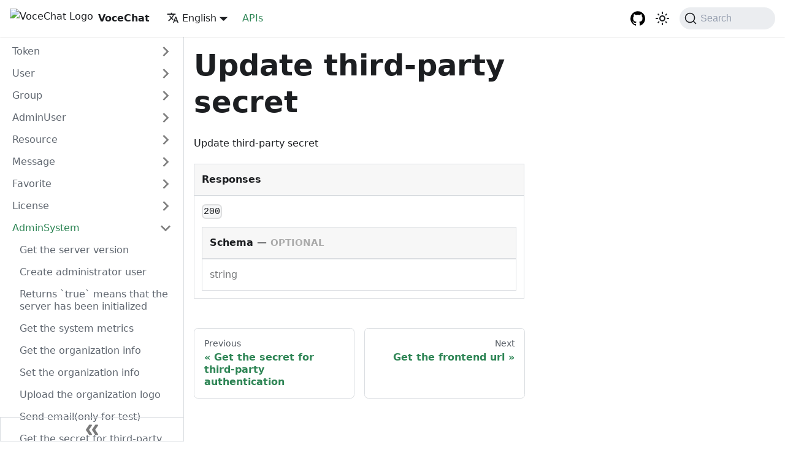

--- FILE ---
content_type: text/html; charset=utf-8
request_url: https://doc.voce.chat/api/update-third-party-secret
body_size: 4763
content:
<!doctype html>
<html lang="en" dir="ltr" class="plugin-openapi plugin-id-default" data-has-hydrated="false">
<head>
<meta charset="UTF-8">
<meta name="generator" content="Docusaurus v2.4.3">
<title data-rh="true">Update third-party secret | VoceChat</title><meta data-rh="true" name="viewport" content="width=device-width,initial-scale=1"><meta data-rh="true" name="twitter:card" content="summary_large_image"><meta data-rh="true" property="og:url" content="https://doc.voce.chat.com/api/update-third-party-secret"><meta data-rh="true" name="docusaurus_locale" content="en"><meta data-rh="true" name="docusaurus_tag" content="default"><meta data-rh="true" name="docsearch:language" content="en"><meta data-rh="true" name="docsearch:docusaurus_tag" content="default"><meta data-rh="true" property="og:title" content="Update third-party secret | VoceChat"><link data-rh="true" rel="icon" href="https://voce.chat/favicon.ico"><link data-rh="true" rel="canonical" href="https://doc.voce.chat.com/api/update-third-party-secret"><link data-rh="true" rel="alternate" href="https://doc.voce.chat.com/api/update-third-party-secret" hreflang="en"><link data-rh="true" rel="alternate" href="https://doc.voce.chat.com/zh-cn/api/update-third-party-secret" hreflang="zh-cn"><link data-rh="true" rel="alternate" href="https://doc.voce.chat.com/api/update-third-party-secret" hreflang="x-default"><link data-rh="true" rel="preconnect" href="https://QQ19MFT9P5-dsn.algolia.net" crossorigin="anonymous"><link rel="search" type="application/opensearchdescription+xml" title="VoceChat" href="/opensearch.xml"><link rel="stylesheet" href="/assets/css/styles.268a1a77.css">
<link rel="preload" href="/assets/js/runtime~main.ede3ddd7.js" as="script">
<link rel="preload" href="/assets/js/main.7b926dcc.js" as="script">
</head>
<body class="navigation-with-keyboard">
<script>!function(){function e(e){document.documentElement.setAttribute("data-theme",e)}var t=function(){var e=null;try{e=new URLSearchParams(window.location.search).get("docusaurus-theme")}catch(e){}return e}()||function(){var e=null;try{e=localStorage.getItem("theme")}catch(e){}return e}();null!==t?e(t):window.matchMedia("(prefers-color-scheme: dark)").matches?e("dark"):(window.matchMedia("(prefers-color-scheme: light)").matches,e("light"))}()</script><div id="__docusaurus">
<div role="region" aria-label="Skip to main content"><a class="skipToContent_TSf2" href="#__docusaurus_skipToContent_fallback">Skip to main content</a></div><nav aria-label="Main" class="navbar navbar--fixed-top"><div class="navbar__inner"><div class="navbar__items"><button aria-label="Toggle navigation bar" aria-expanded="false" class="navbar__toggle clean-btn" type="button"><svg width="30" height="30" viewBox="0 0 30 30" aria-hidden="true"><path stroke="currentColor" stroke-linecap="round" stroke-miterlimit="10" stroke-width="2" d="M4 7h22M4 15h22M4 23h22"></path></svg></button><a class="navbar__brand" href="/"><div class="navbar__logo"><img src="https://voce.chat/favicon.ico" alt="VoceChat Logo" class="themedImage_yhZ3 themedImage--light_dO9r"><img src="https://voce.chat/favicon.ico" alt="VoceChat Logo" class="themedImage_yhZ3 themedImage--dark_vUXg"></div><b class="navbar__title text--truncate">VoceChat</b></a><div class="navbar__item dropdown dropdown--hoverable"><a href="#" aria-haspopup="true" aria-expanded="false" role="button" class="navbar__link"><svg viewBox="0 0 24 24" width="20" height="20" aria-hidden="true" class="iconLanguage_E8K_"><path fill="currentColor" d="M12.87 15.07l-2.54-2.51.03-.03c1.74-1.94 2.98-4.17 3.71-6.53H17V4h-7V2H8v2H1v1.99h11.17C11.5 7.92 10.44 9.75 9 11.35 8.07 10.32 7.3 9.19 6.69 8h-2c.73 1.63 1.73 3.17 2.98 4.56l-5.09 5.02L4 19l5-5 3.11 3.11.76-2.04zM18.5 10h-2L12 22h2l1.12-3h4.75L21 22h2l-4.5-12zm-2.62 7l1.62-4.33L19.12 17h-3.24z"></path></svg>English</a><ul class="dropdown__menu"><li><a href="/api/update-third-party-secret" target="_self" rel="noopener noreferrer" class="dropdown__link dropdown__link--active" lang="en">English</a></li><li><a href="/zh-cn/api/update-third-party-secret" target="_self" rel="noopener noreferrer" class="dropdown__link" lang="zh-cn">中文（中国）</a></li></ul></div><a aria-current="page" class="navbar__item navbar__link navbar__link--active" href="/api">APIs</a></div><div class="navbar__items navbar__items--right"><a href="https://github.com/privoce" target="_blank" rel="noopener noreferrer" class="navbar__item navbar__link header-github-link" aria-label="GitHub repository"></a><div class="toggle_QY98 colorModeToggle_ZKtq"><button class="clean-btn toggleButton_fS0j toggleButtonDisabled_yW2a" type="button" disabled="" title="Switch between dark and light mode (currently light mode)" aria-label="Switch between dark and light mode (currently light mode)" aria-live="polite"><svg viewBox="0 0 24 24" width="24" height="24" class="lightToggleIcon_HyIE"><path fill="currentColor" d="M12,9c1.65,0,3,1.35,3,3s-1.35,3-3,3s-3-1.35-3-3S10.35,9,12,9 M12,7c-2.76,0-5,2.24-5,5s2.24,5,5,5s5-2.24,5-5 S14.76,7,12,7L12,7z M2,13l2,0c0.55,0,1-0.45,1-1s-0.45-1-1-1l-2,0c-0.55,0-1,0.45-1,1S1.45,13,2,13z M20,13l2,0c0.55,0,1-0.45,1-1 s-0.45-1-1-1l-2,0c-0.55,0-1,0.45-1,1S19.45,13,20,13z M11,2v2c0,0.55,0.45,1,1,1s1-0.45,1-1V2c0-0.55-0.45-1-1-1S11,1.45,11,2z M11,20v2c0,0.55,0.45,1,1,1s1-0.45,1-1v-2c0-0.55-0.45-1-1-1C11.45,19,11,19.45,11,20z M5.99,4.58c-0.39-0.39-1.03-0.39-1.41,0 c-0.39,0.39-0.39,1.03,0,1.41l1.06,1.06c0.39,0.39,1.03,0.39,1.41,0s0.39-1.03,0-1.41L5.99,4.58z M18.36,16.95 c-0.39-0.39-1.03-0.39-1.41,0c-0.39,0.39-0.39,1.03,0,1.41l1.06,1.06c0.39,0.39,1.03,0.39,1.41,0c0.39-0.39,0.39-1.03,0-1.41 L18.36,16.95z M19.42,5.99c0.39-0.39,0.39-1.03,0-1.41c-0.39-0.39-1.03-0.39-1.41,0l-1.06,1.06c-0.39,0.39-0.39,1.03,0,1.41 s1.03,0.39,1.41,0L19.42,5.99z M7.05,18.36c0.39-0.39,0.39-1.03,0-1.41c-0.39-0.39-1.03-0.39-1.41,0l-1.06,1.06 c-0.39,0.39-0.39,1.03,0,1.41s1.03,0.39,1.41,0L7.05,18.36z"></path></svg><svg viewBox="0 0 24 24" width="24" height="24" class="darkToggleIcon_hJLY"><path fill="currentColor" d="M9.37,5.51C9.19,6.15,9.1,6.82,9.1,7.5c0,4.08,3.32,7.4,7.4,7.4c0.68,0,1.35-0.09,1.99-0.27C17.45,17.19,14.93,19,12,19 c-3.86,0-7-3.14-7-7C5,9.07,6.81,6.55,9.37,5.51z M12,3c-4.97,0-9,4.03-9,9s4.03,9,9,9s9-4.03,9-9c0-0.46-0.04-0.92-0.1-1.36 c-0.98,1.37-2.58,2.26-4.4,2.26c-2.98,0-5.4-2.42-5.4-5.4c0-1.81,0.89-3.42,2.26-4.4C12.92,3.04,12.46,3,12,3L12,3z"></path></svg></button></div><div class="searchBox_S_XU"><button type="button" class="DocSearch DocSearch-Button" aria-label="Search (Command+K)"><span class="DocSearch-Button-Container"><svg width="20" height="20" class="DocSearch-Search-Icon" viewBox="0 0 20 20" aria-hidden="true"><path d="M14.386 14.386l4.0877 4.0877-4.0877-4.0877c-2.9418 2.9419-7.7115 2.9419-10.6533 0-2.9419-2.9418-2.9419-7.7115 0-10.6533 2.9418-2.9419 7.7115-2.9419 10.6533 0 2.9419 2.9418 2.9419 7.7115 0 10.6533z" stroke="currentColor" fill="none" fill-rule="evenodd" stroke-linecap="round" stroke-linejoin="round"></path></svg><span class="DocSearch-Button-Placeholder">Search</span></span><span class="DocSearch-Button-Keys"></span></button></div></div></div><div role="presentation" class="navbar-sidebar__backdrop"></div></nav><div id="__docusaurus_skipToContent_fallback" class="main-wrapper mainWrapper_tQG7 api-wrapper"><div class="apiPage_hamE"><button aria-label="Scroll back to top" class="clean-btn theme-back-to-top-button backToTopButton_ntye" type="button"></button><aside class="apiSidebarContainer_Vy3Y"><div class="sidebar_z9zs"><nav aria-label="Docs sidebar" class="menu thin-scrollbar menu_bcGv"><ul class="theme-doc-sidebar-menu menu__list"><li class="theme-doc-sidebar-item-category theme-doc-sidebar-item-category-level-1 menu__list-item menu__list-item--collapsed"><div class="menu__list-item-collapsible"><a class="menu__link menu__link--sublist menu__link--sublist-caret" aria-expanded="false" href="/api/open-id-authorize">Token</a></div></li><li class="theme-doc-sidebar-item-category theme-doc-sidebar-item-category-level-1 menu__list-item menu__list-item--collapsed"><div class="menu__list-item-collapsible"><a class="menu__link menu__link--sublist menu__link--sublist-caret" aria-expanded="false" href="/api/check-the-invite-magic-token-is-valid">User</a></div></li><li class="theme-doc-sidebar-item-category theme-doc-sidebar-item-category-level-1 menu__list-item menu__list-item--collapsed"><div class="menu__list-item-collapsible"><a class="menu__link menu__link--sublist menu__link--sublist-caret" aria-expanded="false" href="/api/create-a-new-group">Group</a></div></li><li class="theme-doc-sidebar-item-category theme-doc-sidebar-item-category-level-1 menu__list-item menu__list-item--collapsed"><div class="menu__list-item-collapsible"><a class="menu__link menu__link--sublist menu__link--sublist-caret" aria-expanded="false" href="/api/create-a-user">AdminUser</a></div></li><li class="theme-doc-sidebar-item-category theme-doc-sidebar-item-category-level-1 menu__list-item menu__list-item--collapsed"><div class="menu__list-item-collapsible"><a class="menu__link menu__link--sublist menu__link--sublist-caret" aria-expanded="false" href="/api/get-the-organization-logo">Resource</a></div></li><li class="theme-doc-sidebar-item-category theme-doc-sidebar-item-category-level-1 menu__list-item menu__list-item--collapsed"><div class="menu__list-item-collapsible"><a class="menu__link menu__link--sublist menu__link--sublist-caret" aria-expanded="false" href="/api/edit-message">Message</a></div></li><li class="theme-doc-sidebar-item-category theme-doc-sidebar-item-category-level-1 menu__list-item menu__list-item--collapsed"><div class="menu__list-item-collapsible"><a class="menu__link menu__link--sublist menu__link--sublist-caret" aria-expanded="false" href="/api/create-favorite-archive">Favorite</a></div></li><li class="theme-doc-sidebar-item-category theme-doc-sidebar-item-category-level-1 menu__list-item menu__list-item--collapsed"><div class="menu__list-item-collapsible"><a class="menu__link menu__link--sublist menu__link--sublist-caret" aria-expanded="false" href="/api/check-the-license-is-valid">License</a></div></li><li class="theme-doc-sidebar-item-category theme-doc-sidebar-item-category-level-1 menu__list-item"><div class="menu__list-item-collapsible"><a class="menu__link menu__link--sublist menu__link--sublist-caret menu__link--active" aria-expanded="true" href="/api/get-the-server-version">AdminSystem</a></div><ul style="display:block;overflow:visible;height:auto" class="menu__list"><li class="theme-doc-sidebar-item-link theme-doc-sidebar-item-link-level-2 menu__list-item api-method get"><a class="menu__link" tabindex="0" href="/api/get-the-server-version">Get the server version</a></li><li class="theme-doc-sidebar-item-link theme-doc-sidebar-item-link-level-2 menu__list-item api-method post"><a class="menu__link" tabindex="0" href="/api/create-administrator-user">Create administrator user</a></li><li class="theme-doc-sidebar-item-link theme-doc-sidebar-item-link-level-2 menu__list-item api-method get"><a class="menu__link" tabindex="0" href="/api/returns-true-means-that-the-server-has-been-initialized">Returns `true` means that the server has been initialized</a></li><li class="theme-doc-sidebar-item-link theme-doc-sidebar-item-link-level-2 menu__list-item api-method get"><a class="menu__link" tabindex="0" href="/api/get-the-system-metrics">Get the system metrics</a></li><li class="theme-doc-sidebar-item-link theme-doc-sidebar-item-link-level-2 menu__list-item api-method get"><a class="menu__link" tabindex="0" href="/api/get-the-organization-info">Get the organization info</a></li><li class="theme-doc-sidebar-item-link theme-doc-sidebar-item-link-level-2 menu__list-item api-method post"><a class="menu__link" tabindex="0" href="/api/set-the-organization-info">Set the organization info</a></li><li class="theme-doc-sidebar-item-link theme-doc-sidebar-item-link-level-2 menu__list-item api-method post"><a class="menu__link" tabindex="0" href="/api/upload-the-organization-logo">Upload the organization logo</a></li><li class="theme-doc-sidebar-item-link theme-doc-sidebar-item-link-level-2 menu__list-item api-method post"><a class="menu__link" tabindex="0" href="/api/send-email-only-for-test">Send email(only for test)</a></li><li class="theme-doc-sidebar-item-link theme-doc-sidebar-item-link-level-2 menu__list-item api-method get"><a class="menu__link" tabindex="0" href="/api/get-the-secret-for-third-party-authentication">Get the secret for third-party authentication</a></li><li class="theme-doc-sidebar-item-link theme-doc-sidebar-item-link-level-2 menu__list-item api-method post"><a class="menu__link menu__link--active" aria-current="page" tabindex="0" href="/api/update-third-party-secret">Update third-party secret</a></li><li class="theme-doc-sidebar-item-link theme-doc-sidebar-item-link-level-2 menu__list-item api-method get"><a class="menu__link" tabindex="0" href="/api/get-the-frontend-url">Get the frontend url</a></li><li class="theme-doc-sidebar-item-link theme-doc-sidebar-item-link-level-2 menu__list-item api-method post"><a class="menu__link" tabindex="0" href="/api/update-the-frontend-url">Update the frontend url</a></li></ul></li><li class="theme-doc-sidebar-item-category theme-doc-sidebar-item-category-level-1 menu__list-item menu__list-item--collapsed"><div class="menu__list-item-collapsible"><a class="menu__link menu__link--sublist menu__link--sublist-caret" aria-expanded="false" href="/api/set-agora-config">AdminAgora</a></div></li><li class="theme-doc-sidebar-item-category theme-doc-sidebar-item-category-level-1 menu__list-item menu__list-item--collapsed"><div class="menu__list-item-collapsible"><a class="menu__link menu__link--sublist menu__link--sublist-caret" aria-expanded="false" href="/api/set-firebase-config">AdminFirebase</a></div></li><li class="theme-doc-sidebar-item-category theme-doc-sidebar-item-category-level-1 menu__list-item menu__list-item--collapsed"><div class="menu__list-item-collapsible"><a class="menu__link menu__link--sublist menu__link--sublist-caret" aria-expanded="false" href="/api/set-smtp-config">AdminSmtp</a></div></li><li class="theme-doc-sidebar-item-category theme-doc-sidebar-item-category-level-1 menu__list-item menu__list-item--collapsed"><div class="menu__list-item-collapsible"><a class="menu__link menu__link--sublist menu__link--sublist-caret" aria-expanded="false" href="/api/set-login-config">AdminLogin</a></div></li><li class="theme-doc-sidebar-item-category theme-doc-sidebar-item-category-level-1 menu__list-item menu__list-item--collapsed"><div class="menu__list-item-collapsible"><a class="menu__link menu__link--sublist menu__link--sublist-caret" aria-expanded="false" href="/api/set-google-auth-config">AdminGoogleAuth</a></div></li><li class="theme-doc-sidebar-item-category theme-doc-sidebar-item-category-level-1 menu__list-item menu__list-item--collapsed"><div class="menu__list-item-collapsible"><a class="menu__link menu__link--sublist menu__link--sublist-caret" aria-expanded="false" href="/api/set-github-auth-config">AdminGithubAuth</a></div></li><li class="theme-doc-sidebar-item-category theme-doc-sidebar-item-category-level-1 menu__list-item menu__list-item--collapsed"><div class="menu__list-item-collapsible"><a class="menu__link menu__link--sublist menu__link--sublist-caret" aria-expanded="false" href="/api/get-all-groups-related-to-the-current-user-1">Bot</a></div></li></ul></nav><button type="button" title="Collapse sidebar" aria-label="Collapse sidebar" class="button button--secondary button--outline collapseSidebarButton_OQim"><svg width="20" height="20" aria-hidden="true" class="collapseSidebarButtonIcon_Jisj"><g fill="#7a7a7a"><path d="M9.992 10.023c0 .2-.062.399-.172.547l-4.996 7.492a.982.982 0 01-.828.454H1c-.55 0-1-.453-1-1 0-.2.059-.403.168-.551l4.629-6.942L.168 3.078A.939.939 0 010 2.528c0-.548.45-.997 1-.997h2.996c.352 0 .649.18.828.45L9.82 9.472c.11.148.172.347.172.55zm0 0"></path><path d="M19.98 10.023c0 .2-.058.399-.168.547l-4.996 7.492a.987.987 0 01-.828.454h-3c-.547 0-.996-.453-.996-1 0-.2.059-.403.168-.551l4.625-6.942-4.625-6.945a.939.939 0 01-.168-.55 1 1 0 01.996-.997h3c.348 0 .649.18.828.45l4.996 7.492c.11.148.168.347.168.55zm0 0"></path></g></svg></button></div></aside><main class="apiMainContainer_bHg2"><div class="container padding-top--md padding-bottom--lg"><div class="row"><div class="col"><div class="apiItemContainer_nsVD"><article><div class="theme-api-markdown markdown"><h1>Update third-party secret</h1><p>Update third-party secret</p><table style="display:table;width:100%"><thead><tr><th style="text-align:left">Responses</th></tr></thead><tbody><tr><td><div style="display:flex"><div style="margin-right:var(--ifm-table-cell-padding)"><code>200</code></div><div></div></div><div><table style="display:table;width:100%;margin-top:var(--ifm-table-cell-padding);margin-bottom:0px"><thead><tr><th style="text-align:left">Schema <span style="opacity:0.6"> — </span><strong style="font-size:var(--ifm-code-font-size);color:var(--openapi-optional)"> OPTIONAL</strong><div></div></th></tr></thead><tbody><tr><td><span style="opacity:0.6"> string</span></td></tr></tbody></table></div></td></tr></tbody></table></div></article><nav class="pagination-nav docusaurus-mt-lg" aria-label="Docs pages"><a class="pagination-nav__link pagination-nav__link--prev" href="/api/get-the-secret-for-third-party-authentication"><div class="pagination-nav__sublabel">Previous</div><div class="pagination-nav__label">Get the secret for third-party authentication</div></a><a class="pagination-nav__link pagination-nav__link--next" href="/api/get-the-frontend-url"><div class="pagination-nav__sublabel">Next</div><div class="pagination-nav__label">Get the frontend url</div></a></nav></div></div><div class="col col--5"><div style="margin-top:3.5em"></div></div></div></div></main></div></div><footer class="footer footer--dark"><div class="container container-fluid"><div class="row footer__links"><div class="col footer__col"><div class="footer__title">Community</div><ul class="footer__items clean-list"><li class="footer__item"><a href="https://discord.gg/Q49AVn6pHs" target="_blank" rel="noopener noreferrer" class="footer__link-item">Discord<svg width="13.5" height="13.5" aria-hidden="true" viewBox="0 0 24 24" class="iconExternalLink_tMO5"><path fill="currentColor" d="M21 13v10h-21v-19h12v2h-10v15h17v-8h2zm3-12h-10.988l4.035 4-6.977 7.07 2.828 2.828 6.977-7.07 4.125 4.172v-11z"></path></svg></a></li><li class="footer__item"><a href="https://twitter.com/vocechat" target="_blank" rel="noopener noreferrer" class="footer__link-item">Twitter<svg width="13.5" height="13.5" aria-hidden="true" viewBox="0 0 24 24" class="iconExternalLink_tMO5"><path fill="currentColor" d="M21 13v10h-21v-19h12v2h-10v15h17v-8h2zm3-12h-10.988l4.035 4-6.977 7.07 2.828 2.828 6.977-7.07 4.125 4.172v-11z"></path></svg></a></li></ul></div><div class="col footer__col"><div class="footer__title">More</div><ul class="footer__items clean-list"><li class="footer__item"><a href="https://voce.chat" target="_blank" rel="noopener noreferrer" class="footer__link-item">Website</a></li><li class="footer__item"><a href="https://privoce.voce.chat" target="_blank" rel="noopener noreferrer" class="footer__link-item">Demo<svg width="13.5" height="13.5" aria-hidden="true" viewBox="0 0 24 24" class="iconExternalLink_tMO5"><path fill="currentColor" d="M21 13v10h-21v-19h12v2h-10v15h17v-8h2zm3-12h-10.988l4.035 4-6.977 7.07 2.828 2.828 6.977-7.07 4.125 4.172v-11z"></path></svg></a></li></ul></div></div><div class="footer__bottom text--center"><div class="footer__copyright">Copyright © 2025 Privoce, Inc.</div></div></div></footer></div>
<script src="/assets/js/runtime~main.ede3ddd7.js"></script>
<script src="/assets/js/main.7b926dcc.js"></script>
</body>
</html>

--- FILE ---
content_type: application/javascript; charset=utf-8
request_url: https://doc.voce.chat/assets/js/636c452b.bf27b6b4.js
body_size: 1649
content:
"use strict";(self.webpackChunkvocechat_doc=self.webpackChunkvocechat_doc||[]).push([[8822],{9662:(e,t,r)=>{r.r(t),r.d(t,{contentTitle:()=>p,default:()=>s,frontMatter:()=>i,metadata:()=>o,toc:()=>l});var n=r(4462),a=(r(37953),r(58860));const i={},p="Update third-party secret",o={type:"api",id:"update-third-party-secret",unversionedId:"update-third-party-secret",title:"Update third-party secret",description:"",slug:"/update-third-party-secret",frontMatter:{},api:{tags:["AdminSystem"],responses:{200:{description:"",content:{"text/plain; charset=utf-8":{schema:{type:"string"}}}}},security:[{Token:[]}],description:"Update third-party secret",method:"post",path:"/admin/system/third_party_secret",parameters:[],servers:[{url:"https://dev.voce.chat/api"},{url:"https://privoce.voce.chat/api"}],securitySchemes:{Token:{type:"apiKey",description:"ApiKey authorization",name:"X-API-Key",in:"header"},TokenInQuery:{type:"apiKey",description:"ApiKey authorization",name:"api-key",in:"query"}},info:{title:"Voce Chat",version:"0.3.3"},postman:{name:"Update third-party secret",description:{type:"text/plain"},url:{path:["admin","system","third_party_secret"],host:["{{baseUrl}}"],query:[],variable:[]},method:"POST",auth:{type:"apikey",apikey:[{type:"any",value:"X-API-Key",key:"key"},{type:"any",value:!0,key:"value"},{type:"any",value:"header",key:"in"}]}}},source:"@site/spec.json",sourceDirName:".",permalink:"/api/update-third-party-secret",previous:{title:"Get the secret for third-party authentication",permalink:"/api/get-the-secret-for-third-party-authentication"},next:{title:"Get the frontend url",permalink:"/api/get-the-frontend-url"}},l=[],y={toc:l},c="wrapper";function s({components:e,...t}){return(0,a.yg)(c,(0,n.A)({},y,t,{components:e,mdxType:"MDXLayout"}),(0,a.yg)("h1",{id:"update-third-party-secret"},"Update third-party secret"),(0,a.yg)("p",null,"Update third-party secret"),(0,a.yg)("table",{style:{display:"table",width:"100%"}},(0,a.yg)("thead",null,(0,a.yg)("tr",null,(0,a.yg)("th",{style:{textAlign:"left"}},"Responses"))),(0,a.yg)("tbody",null,(0,a.yg)("tr",null,(0,a.yg)("td",null,(0,a.yg)("div",{style:{display:"flex"}},(0,a.yg)("div",{style:{marginRight:"var(--ifm-table-cell-padding)"}},(0,a.yg)("code",null,"200")),(0,a.yg)("div",null)),(0,a.yg)("div",null,(0,a.yg)("table",{style:{display:"table",width:"100%",marginTop:"var(--ifm-table-cell-padding)",marginBottom:"0px"}},(0,a.yg)("thead",null,(0,a.yg)("tr",null,(0,a.yg)("th",{style:{textAlign:"left"}},"Schema ",(0,a.yg)("span",{style:{opacity:"0.6"}}," \u2014 "),(0,a.yg)("strong",{style:{fontSize:"var(--ifm-code-font-size)",color:"var(--openapi-optional)"}}," OPTIONAL"),(0,a.yg)("div",null)))),(0,a.yg)("tbody",null,(0,a.yg)("tr",null,(0,a.yg)("td",null,(0,a.yg)("span",{style:{opacity:"0.6"}}," string")))))))))))}s.isMDXComponent=!0},58860:(e,t,r)=>{r.d(t,{xA:()=>c,yg:()=>h});var n=r(37953);function a(e,t,r){return t in e?Object.defineProperty(e,t,{value:r,enumerable:!0,configurable:!0,writable:!0}):e[t]=r,e}function i(e,t){var r=Object.keys(e);if(Object.getOwnPropertySymbols){var n=Object.getOwnPropertySymbols(e);t&&(n=n.filter((function(t){return Object.getOwnPropertyDescriptor(e,t).enumerable}))),r.push.apply(r,n)}return r}function p(e){for(var t=1;t<arguments.length;t++){var r=null!=arguments[t]?arguments[t]:{};t%2?i(Object(r),!0).forEach((function(t){a(e,t,r[t])})):Object.getOwnPropertyDescriptors?Object.defineProperties(e,Object.getOwnPropertyDescriptors(r)):i(Object(r)).forEach((function(t){Object.defineProperty(e,t,Object.getOwnPropertyDescriptor(r,t))}))}return e}function o(e,t){if(null==e)return{};var r,n,a=function(e,t){if(null==e)return{};var r,n,a={},i=Object.keys(e);for(n=0;n<i.length;n++)r=i[n],t.indexOf(r)>=0||(a[r]=e[r]);return a}(e,t);if(Object.getOwnPropertySymbols){var i=Object.getOwnPropertySymbols(e);for(n=0;n<i.length;n++)r=i[n],t.indexOf(r)>=0||Object.prototype.propertyIsEnumerable.call(e,r)&&(a[r]=e[r])}return a}var l=n.createContext({}),y=function(e){var t=n.useContext(l),r=t;return e&&(r="function"==typeof e?e(t):p(p({},t),e)),r},c=function(e){var t=y(e.components);return n.createElement(l.Provider,{value:t},e.children)},s="mdxType",u={inlineCode:"code",wrapper:function(e){var t=e.children;return n.createElement(n.Fragment,{},t)}},d=n.forwardRef((function(e,t){var r=e.components,a=e.mdxType,i=e.originalType,l=e.parentName,c=o(e,["components","mdxType","originalType","parentName"]),s=y(r),d=a,h=s["".concat(l,".").concat(d)]||s[d]||u[d]||i;return r?n.createElement(h,p(p({ref:t},c),{},{components:r})):n.createElement(h,p({ref:t},c))}));function h(e,t){var r=arguments,a=t&&t.mdxType;if("string"==typeof e||a){var i=r.length,p=new Array(i);p[0]=d;var o={};for(var l in t)hasOwnProperty.call(t,l)&&(o[l]=t[l]);o.originalType=e,o[s]="string"==typeof e?e:a,p[1]=o;for(var y=2;y<i;y++)p[y]=r[y];return n.createElement.apply(null,p)}return n.createElement.apply(null,r)}d.displayName="MDXCreateElement"}}]);

--- FILE ---
content_type: application/javascript; charset=utf-8
request_url: https://doc.voce.chat/assets/js/9646.c02654f8.js
body_size: 2787
content:
"use strict";(self.webpackChunkvocechat_doc=self.webpackChunkvocechat_doc||[]).push([[7216,9646],{57216:(e,t,a)=>{a.r(t),a.d(t,{default:()=>r});var l=a(37953),n=a(59213),c=a(97410),o=a(4322);function r(){return l.createElement(l.Fragment,null,l.createElement(c.be,{title:(0,n.T)({id:"theme.NotFound.title",message:"Page Not Found"})}),l.createElement(o.A,null,l.createElement("main",{className:"container margin-vert--xl"},l.createElement("div",{className:"row"},l.createElement("div",{className:"col col--6 col--offset-3"},l.createElement("h1",{className:"hero__title"},l.createElement(n.A,{id:"theme.NotFound.title",description:"The title of the 404 page"},"Page Not Found")),l.createElement("p",null,l.createElement(n.A,{id:"theme.NotFound.p1",description:"The first paragraph of the 404 page"},"We could not find what you were looking for.")),l.createElement("p",null,l.createElement(n.A,{id:"theme.NotFound.p2",description:"The 2nd paragraph of the 404 page"},"Please contact the owner of the site that linked you to the original URL and let them know their link is broken.")))))))}},72451:(e,t,a)=>{a.d(t,{A:()=>X});var l=a(37953),n=a(70005),c=a(68835),o=a(19382),r=a(89867),i=a(59213),s=a(98547);const m="collapseSidebarButton_OQim",d="collapseSidebarButtonIcon_Jisj";function u({onClick:e}){return l.createElement("button",{type:"button",title:(0,i.T)({id:"theme.docs.sidebar.collapseButtonTitle",message:"Collapse sidebar",description:"The title attribute for collapse button of doc sidebar"}),"aria-label":(0,i.T)({id:"theme.docs.sidebar.collapseButtonAriaLabel",message:"Collapse sidebar",description:"The title attribute for collapse button of doc sidebar"}),className:(0,c.A)("button button--secondary button--outline",m),onClick:e},l.createElement(s.A,{className:d}))}var b=a(97703),h=a(95329),p=a(11952),E=a(4462),v=a(88396);const f=Symbol("EmptyContext"),_=l.createContext(f);function g({children:e}){const[t,a]=(0,l.useState)(null),n=(0,l.useMemo)((()=>({expandedItem:t,setExpandedItem:a})),[t]);return l.createElement(_.Provider,{value:n},e)}var A=a(40318),k=a(41287),N=a(25873),C=a(488),y=a(63756);function S({categoryLabel:e,onClick:t}){return l.createElement("button",{"aria-label":(0,i.T)({id:"theme.DocSidebarItem.toggleCollapsedCategoryAriaLabel",message:"Toggle the collapsible sidebar category '{label}'",description:"The ARIA label to toggle the collapsible sidebar category"},{label:e}),type:"button",className:"clean-btn menu__caret",onClick:t})}function I({item:e,onItemClick:t,activePath:a,level:n,index:r,...i}){const{items:s,label:m,collapsible:d,className:u,href:h}=e,{docs:{sidebar:{autoCollapseCategories:p}}}=(0,o.p)(),g=function(e){const t=(0,y.A)();return(0,l.useMemo)((()=>e.href?e.href:!t&&e.collapsible?(0,k._o)(e):void 0),[e,t])}(e),I=(0,k.w8)(e,a),L=(0,N.ys)(h,a),{collapsed:x,setCollapsed:T}=(0,A.u)({initialState:()=>!!d&&(!I&&e.collapsed)}),{expandedItem:w,setExpandedItem:M}=function(){const e=(0,l.useContext)(_);if(e===f)throw new v.dV("DocSidebarItemsExpandedStateProvider");return e}(),G=(e=!x)=>{M(e?null:r),T(e)};return function({isActive:e,collapsed:t,updateCollapsed:a}){const n=(0,v.ZC)(e);(0,l.useEffect)((()=>{e&&!n&&t&&a(!1)}),[e,n,t,a])}({isActive:I,collapsed:x,updateCollapsed:G}),(0,l.useEffect)((()=>{d&&null!=w&&w!==r&&p&&T(!0)}),[d,w,r,T,p]),l.createElement("li",{className:(0,c.A)(b.G.docs.docSidebarItemCategory,b.G.docs.docSidebarItemCategoryLevel(n),"menu__list-item",{"menu__list-item--collapsed":x},u)},l.createElement("div",{className:(0,c.A)("menu__list-item-collapsible",{"menu__list-item-collapsible--active":L})},l.createElement(C.A,(0,E.A)({className:(0,c.A)("menu__link",{"menu__link--sublist":d,"menu__link--sublist-caret":!h&&d,"menu__link--active":I}),onClick:d?a=>{t?.(e),h?G(!1):(a.preventDefault(),G())}:()=>{t?.(e)},"aria-current":L?"page":void 0,"aria-expanded":d?!x:void 0,href:d?g??"#":g},i),m),h&&d&&l.createElement(S,{categoryLabel:m,onClick:e=>{e.preventDefault(),G()}})),l.createElement(A.N,{lazy:!0,as:"ul",className:"menu__list",collapsed:x},l.createElement(H,{items:s,tabIndex:x?-1:0,onItemClick:t,activePath:a,level:n+1})))}var L=a(91803),x=a(172);const T="menuExternalLink_phm1";function w({item:e,onItemClick:t,activePath:a,level:n,index:o,...r}){const{href:i,label:s,className:m,autoAddBaseUrl:d}=e,u=(0,k.w8)(e,a),h=(0,L.A)(i);return l.createElement("li",{className:(0,c.A)(b.G.docs.docSidebarItemLink,b.G.docs.docSidebarItemLinkLevel(n),"menu__list-item",m),key:s},l.createElement(C.A,(0,E.A)({className:(0,c.A)("menu__link",!h&&T,{"menu__link--active":u}),autoAddBaseUrl:d,"aria-current":u?"page":void 0,to:i},h&&{onClick:t?()=>t(e):void 0},r),s,!h&&l.createElement(x.A,null)))}const M="menuHtmlItem_MhcS";function G({item:e,level:t,index:a}){const{value:n,defaultStyle:o,className:r}=e;return l.createElement("li",{className:(0,c.A)(b.G.docs.docSidebarItemLink,b.G.docs.docSidebarItemLinkLevel(t),o&&[M,"menu__list-item"],r),key:a,dangerouslySetInnerHTML:{__html:n}})}function P({item:e,...t}){switch(e.type){case"category":return l.createElement(I,(0,E.A)({item:e},t));case"html":return l.createElement(G,(0,E.A)({item:e},t));default:return l.createElement(w,(0,E.A)({item:e},t))}}function F({items:e,...t}){return l.createElement(g,null,e.map(((e,a)=>l.createElement(P,(0,E.A)({key:a,item:e,index:a},t)))))}const H=(0,l.memo)(F),B="menu_bcGv",z="menuWithAnnouncementBar_FCvV";function D({path:e,sidebar:t,className:a}){const n=function(){const{isActive:e}=(0,h.Mj)(),[t,a]=(0,l.useState)(e);return(0,p.Mq)((({scrollY:t})=>{e&&a(0===t)}),[e]),e&&t}();return l.createElement("nav",{"aria-label":(0,i.T)({id:"theme.docs.sidebar.navAriaLabel",message:"Docs sidebar",description:"The ARIA label for the sidebar navigation"}),className:(0,c.A)("menu thin-scrollbar",B,n&&z,a)},l.createElement("ul",{className:(0,c.A)(b.G.docs.docSidebarMenu,"menu__list")},l.createElement(H,{items:t,activePath:e,level:1})))}const R="sidebar_z9zs",U="sidebarWithHideableNavbar_shYz",Y="sidebarHidden_aN80",W="sidebarLogo_BZSU";function j({path:e,sidebar:t,onCollapse:a,isHidden:n}){const{navbar:{hideOnScroll:i},docs:{sidebar:{hideable:s}}}=(0,o.p)();return l.createElement("div",{className:(0,c.A)(R,i&&U,n&&Y)},i&&l.createElement(r.A,{tabIndex:-1,className:W}),l.createElement(D,{path:e,sidebar:t}),s&&l.createElement(u,{onClick:a}))}const q=l.memo(j);var O=a(94496),V=a(91525);const Z=({sidebar:e,path:t})=>{const a=(0,V.M)();return l.createElement("ul",{className:(0,c.A)(b.G.docs.docSidebarMenu,"menu__list")},l.createElement(H,{items:e,activePath:t,onItemClick:e=>{"category"===e.type&&e.href&&a.toggle(),"link"===e.type&&a.toggle()},level:1}))};function J(e){return l.createElement(O.GX,{component:Z,props:e})}const Q=l.memo(J);function X(e){const t=(0,n.l)(),a="desktop"===t||"ssr"===t,c="mobile"===t;return l.createElement(l.Fragment,null,a&&l.createElement(q,e),c&&l.createElement(Q,e))}},79231:(e,t,a)=>{a.d(t,{H:()=>o});var l=a(37953),n=a(11952),c=a(72678);function o({threshold:e}){const[t,a]=(0,l.useState)(!1),o=(0,l.useRef)(!1),{startScroll:r,cancelScroll:i}=(0,n.gk)();return(0,n.Mq)((({scrollY:t},l)=>{const n=l?.scrollY;n&&(o.current?o.current=!1:t>=n?(i(),a(!1)):t<e?a(!1):t+window.innerHeight<document.documentElement.scrollHeight&&a(!0))})),(0,c.$)((e=>{e.location.hash&&(o.current=!0,a(!1))})),{shown:t,scrollToTop:()=>r(0)}}},98547:(e,t,a)=>{a.d(t,{A:()=>c});var l=a(4462),n=a(37953);function c(e){return n.createElement("svg",(0,l.A)({width:"20",height:"20","aria-hidden":"true"},e),n.createElement("g",{fill:"#7a7a7a"},n.createElement("path",{d:"M9.992 10.023c0 .2-.062.399-.172.547l-4.996 7.492a.982.982 0 01-.828.454H1c-.55 0-1-.453-1-1 0-.2.059-.403.168-.551l4.629-6.942L.168 3.078A.939.939 0 010 2.528c0-.548.45-.997 1-.997h2.996c.352 0 .649.18.828.45L9.82 9.472c.11.148.172.347.172.55zm0 0"}),n.createElement("path",{d:"M19.98 10.023c0 .2-.058.399-.168.547l-4.996 7.492a.987.987 0 01-.828.454h-3c-.547 0-.996-.453-.996-1 0-.2.059-.403.168-.551l4.625-6.942-4.625-6.945a.939.939 0 01-.168-.55 1 1 0 01.996-.997h3c.348 0 .649.18.828.45l4.996 7.492c.11.148.168.347.168.55zm0 0"})))}}}]);

--- FILE ---
content_type: application/javascript; charset=utf-8
request_url: https://doc.voce.chat/assets/js/ac3cc3f5.ea6d7291.js
body_size: 934
content:
"use strict";(self.webpackChunkvocechat_doc=self.webpackChunkvocechat_doc||[]).push([[1488],{56251:(e,t,a)=>{a.r(t),a.d(t,{default:()=>w});var n=a(37953),o=a(37941),r=a(45926),i=a(59213),c=a(58860),s=a(62728),l=a(72451),d=a(98547),p=a(4322),u=a(72565),b=a(57216),m=a(68835);const h="apiPage_hamE",A="apiMainContainer_bHg2",T="apiSidebarContainer_Vy3Y",f="apiMainContainerEnhanced_5BbP",k="apiSidebarContainerHidden_IuDq",E="collapsedApiSidebar_sMm1",B="expandSidebarButtonIcon_jkFe",_="apiItemWrapperEnhanced_L_ND";function g({currentApiRoute:e,apiMetadata:t}){const a=e.sidebar;return a?t.apiSidebars[a]:void 0}function C(e){let t=[];for(let a of e)switch(a.type){case"link":t.push(a.href);break;case"category":t.push(...C(a.items))}return t}function M({currentApiRoute:e,apiMetadata:t}){const a=g({currentApiRoute:e,apiMetadata:t});return a?C(a):[]}function S({currentApiRoute:e,apiMetadata:t,children:a}){const o=g({currentApiRoute:e,apiMetadata:t}),[r,b]=(0,n.useState)(!1),[C,M]=(0,n.useState)(!1),S=(0,n.useCallback)((()=>{C&&M(!1),b((e=>!e))}),[C]);return n.createElement(p.A,{wrapperClassName:"api-wrapper"},n.createElement("div",{className:h},n.createElement(s.A,null),o&&n.createElement("aside",{className:(0,m.A)(T,{[k]:r}),onTransitionEnd:e=>{e.currentTarget.classList.contains(T)&&r&&M(!0)}},n.createElement(l.A,{key:e.sidebar,sidebar:o,path:e.path,onCollapse:S,isHidden:C}),C&&n.createElement("div",{className:E,title:(0,i.T)({id:"theme.docs.sidebar.expandButtonTitle",message:"Expand sidebar",description:"The ARIA label and title attribute for expand button of doc sidebar"}),"aria-label":(0,i.T)({id:"theme.docs.sidebar.expandButtonAriaLabel",message:"Expand sidebar",description:"The ARIA label and title attribute for expand button of doc sidebar"}),tabIndex:0,role:"button",onKeyDown:S,onClick:S},n.createElement(d.A,{className:B}))),n.createElement("main",{className:(0,m.A)(A,{[f]:r||!o})},n.createElement("div",{className:(0,m.A)("container padding-top--md padding-bottom--lg",{[_]:r})},n.createElement(c.xA,{components:u.A},a)))))}const w=function(e){const{route:{routes:t},apiMetadata:a,location:i}=e;let c=t.find((e=>(0,r.B6)(i.pathname,e)));if(!c)return n.createElement(b.default,null);const s=M({currentApiRoute:c,apiMetadata:a});return s.find((e=>(0,r.B6)(i.pathname,e)))||(c={...c,path:s[0]}),n.createElement(n.Fragment,null,n.createElement(S,{currentApiRoute:c,apiMetadata:a},(0,o.v)(t)))}},62728:(e,t,a)=>{a.d(t,{A:()=>l});var n=a(37953),o=a(68835),r=a(59213),i=a(97703),c=a(79231);const s={backToTopButton:"backToTopButton_ntye",backToTopButtonShow:"backToTopButtonShow_hf2P"};function l(){const{shown:e,scrollToTop:t}=(0,c.H)({threshold:300});return n.createElement("button",{"aria-label":(0,r.T)({id:"theme.BackToTopButton.buttonAriaLabel",message:"Scroll back to top",description:"The ARIA label for the back to top button"}),className:(0,o.A)("clean-btn",i.G.common.backToTopButton,s.backToTopButton,e&&s.backToTopButtonShow),type:"button",onClick:t})}}}]);

--- FILE ---
content_type: application/javascript; charset=utf-8
request_url: https://doc.voce.chat/assets/js/b5257597.8949483b.js
body_size: 2711
content:
"use strict";(self.webpackChunkvocechat_doc=self.webpackChunkvocechat_doc||[]).push([[3347],{38313:e=>{e.exports=JSON.parse('{"apiSidebars":{"openapi-sidebar-default":[{"type":"category","label":"Token","collapsible":true,"collapsed":true,"items":[{"type":"link","label":"OpenId authorize","href":"/api/open-id-authorize","docId":"open-id-authorize","className":"api-method post","position":999999},{"type":"link","label":"Get the nonce for MetaMask login","href":"/api/get-the-nonce-for-meta-mask-login","docId":"get-the-nonce-for-meta-mask-login","className":"api-method get","position":999999},{"type":"link","label":"Create a key for third-party user login.","href":"/api/create-a-key-for-third-party-user-login","docId":"create-a-key-for-third-party-user-login","className":"api-method post","position":999999},{"type":"link","label":"Login as guest","href":"/api/login-as-guest","docId":"login-as-guest","className":"api-method get","position":999999},{"type":"link","label":"Login","href":"/api/login","docId":"login","className":"api-method post","position":999999},{"type":"link","label":"Bind credential","href":"/api/bind-credential","docId":"bind-credential","className":"api-method post","position":999999},{"type":"link","label":"Get the credentials of current user","href":"/api/get-the-credentials-of-current-user","docId":"get-the-credentials-of-current-user","className":"api-method get","position":999999},{"type":"link","label":"Renew the refresh token","href":"/api/renew-the-refresh-token","docId":"renew-the-refresh-token","className":"api-method post","position":999999},{"type":"link","label":"Logout","href":"/api/logout","docId":"logout","className":"api-method get","position":999999},{"type":"link","label":"Update FCM device token","href":"/api/update-fcm-device-token","docId":"update-fcm-device-token","className":"api-method put","position":999999}],"position":999999},{"type":"category","label":"User","collapsible":true,"collapsed":true,"items":[{"type":"link","label":"Check the invite magic token is valid","href":"/api/check-the-invite-magic-token-is-valid","docId":"check-the-invite-magic-token-is-valid","className":"api-method post","position":999999},{"type":"link","label":"Register a new user with the magic token","href":"/api/register-a-new-user-with-the-magic-token","docId":"register-a-new-user-with-the-magic-token","className":"api-method post","position":999999},{"type":"link","label":"Check the specified email address is available.","href":"/api/check-the-specified-email-address-is-available","docId":"check-the-specified-email-address-is-available","className":"api-method get","position":999999},{"type":"link","label":"Send register magic link to email\\nreturn the new magic token","href":"/api/send-register-magic-link-to-email-return-the-new-magic-token","docId":"send-register-magic-link-to-email-return-the-new-magic-token","className":"api-method post","position":999999},{"type":"link","label":"Send login magic link\\nlogin magic link only can be used once.","href":"/api/send-login-magic-link-login-magic-link-only-can-be-used-once","docId":"send-login-magic-link-login-magic-link-only-can-be-used-once","className":"api-method post","position":999999},{"type":"link","label":"Get the current user information","href":"/api/get-the-current-user-information","docId":"get-the-current-user-information","className":"api-method get","position":999999},{"type":"link","label":"Get the specified user information","href":"/api/get-the-specified-user-information","docId":"get-the-specified-user-information","className":"api-method get","position":999999},{"type":"link","label":"Missing summary","href":"/api/missing-summary","docId":"missing-summary","className":"api-method post","position":999999},{"type":"link","label":"Update the current user information","href":"/api/update-the-current-user-information","docId":"update-the-current-user-information","className":"api-method put","position":999999},{"type":"link","label":"Get all users","href":"/api/get-all-users","docId":"get-all-users","className":"api-method get","position":999999},{"type":"link","label":"Upload avatar","href":"/api/upload-avatar","docId":"upload-avatar","className":"api-method post","position":999999},{"type":"link","label":"Send message to the specified user","href":"/api/send-message-to-the-specified-user","docId":"send-message-to-the-specified-user","className":"api-method post","position":999999},{"type":"link","label":"Get history messages","href":"/api/get-history-messages","docId":"get-history-messages","className":"api-method get","position":999999},{"type":"link","label":"Subscribe events","href":"/api/subscribe-events","docId":"subscribe-events","className":"api-method get","position":999999},{"type":"link","label":"Get all devices of the current user","href":"/api/get-all-devices-of-the-current-user","docId":"get-all-devices-of-the-current-user","className":"api-method get","position":999999},{"type":"link","label":"Delete current user\'s specified device","href":"/api/delete-current-users-specified-device","docId":"delete-current-users-specified-device","className":"api-method delete","position":999999},{"type":"link","label":"Change the mute settings","href":"/api/change-the-mute-settings","docId":"change-the-mute-settings","className":"api-method post","position":999999},{"type":"link","label":"Change the burn after reading settings","href":"/api/change-the-burn-after-reading-settings","docId":"change-the-burn-after-reading-settings","className":"api-method post","position":999999},{"type":"link","label":"Update read index","href":"/api/update-read-index","docId":"update-read-index","className":"api-method post","position":999999},{"type":"link","label":"Delete current user","href":"/api/delete-current-user","docId":"delete-current-user","className":"api-method delete","position":999999},{"type":"link","label":"Register a new user with the magic token","href":"/api/register-a-new-user-with-the-magic-token-1","docId":"register-a-new-user-with-the-magic-token-1","className":"api-method put","position":999999}],"position":999999},{"type":"category","label":"Group","collapsible":true,"collapsed":true,"items":[{"type":"link","label":"Create a new group","href":"/api/create-a-new-group","docId":"create-a-new-group","className":"api-method post","position":999999},{"type":"link","label":"Get all groups related to the current user.","href":"/api/get-all-groups-related-to-the-current-user","docId":"get-all-groups-related-to-the-current-user","className":"api-method get","position":999999},{"type":"link","label":"Upload group avatar","href":"/api/upload-group-avatar","docId":"upload-group-avatar","className":"api-method post","position":999999},{"type":"link","label":"Delete a exists group","href":"/api/delete-a-exists-group","docId":"delete-a-exists-group","className":"api-method delete","position":999999},{"type":"link","label":"Update a exists group","href":"/api/update-a-exists-group","docId":"update-a-exists-group","className":"api-method put","position":999999},{"type":"link","label":"Get a group by id","href":"/api/get-a-group-by-id","docId":"get-a-group-by-id","className":"api-method get","position":999999},{"type":"link","label":"Missing summary","href":"/api/missing-summary-1","docId":"missing-summary-1","className":"api-method post","position":999999},{"type":"link","label":"Let the current user leave the specified group.","href":"/api/let-the-current-user-leave-the-specified-group","docId":"let-the-current-user-leave-the-specified-group","className":"api-method get","position":999999},{"type":"link","label":"Add some new members to the specified group","href":"/api/add-some-new-members-to-the-specified-group","docId":"add-some-new-members-to-the-specified-group","className":"api-method post","position":999999},{"type":"link","label":"Remove some members from the specified group","href":"/api/remove-some-members-from-the-specified-group","docId":"remove-some-members-from-the-specified-group","className":"api-method post","position":999999},{"type":"link","label":"Send message to the specified group","href":"/api/send-message-to-the-specified-group","docId":"send-message-to-the-specified-group","className":"api-method post","position":999999},{"type":"link","label":"Create a register magic link to invit user to join group\\nformat: https://domain.com/?magic_token=xxx#/register","href":"/api/create-a-register-magic-link-to-invit-user-to-join-group-format-https-domain-com-magic-token-xxx-register","docId":"create-a-register-magic-link-to-invit-user-to-join-group-format-https-domain-com-magic-token-xxx-register","className":"api-method get","position":999999},{"type":"link","label":"Get history messages","href":"/api/get-history-messages-1","docId":"get-history-messages-1","className":"api-method get","position":999999},{"type":"link","label":"Generates a Agora token","href":"/api/generates-a-agora-token","docId":"generates-a-agora-token","className":"api-method get","position":999999},{"type":"link","label":"Pin a message","href":"/api/pin-a-message","docId":"pin-a-message","className":"api-method post","position":999999},{"type":"link","label":"Unpin a message","href":"/api/unpin-a-message","docId":"unpin-a-message","className":"api-method post","position":999999}],"position":999999},{"type":"category","label":"AdminUser","collapsible":true,"collapsed":true,"items":[{"type":"link","label":"Create a user","href":"/api/create-a-user","docId":"create-a-user","className":"api-method post","position":999999},{"type":"link","label":"Get all users","href":"/api/get-all-users-1","docId":"get-all-users-1","className":"api-method get","position":999999},{"type":"link","label":"Get the user by id","href":"/api/get-the-user-by-id","docId":"get-the-user-by-id","className":"api-method get","position":999999},{"type":"link","label":"Delete the user by id","href":"/api/delete-the-user-by-id","docId":"delete-the-user-by-id","className":"api-method delete","position":999999},{"type":"link","label":"Update user by id","href":"/api/update-user-by-id","docId":"update-user-by-id","className":"api-method put","position":999999},{"type":"link","label":"Upload avatar","href":"/api/upload-avatar-1","docId":"upload-avatar-1","className":"api-method post","position":999999},{"type":"link","label":"Create a bot api-key","href":"/api/create-a-bot-api-key","docId":"create-a-bot-api-key","className":"api-method post","position":999999},{"type":"link","label":"List bot api-key","href":"/api/list-bot-api-key","docId":"list-bot-api-key","className":"api-method get","position":999999},{"type":"link","label":"Delete a bot api-key","href":"/api/delete-a-bot-api-key","docId":"delete-a-bot-api-key","className":"api-method delete","position":999999}],"position":999999},{"type":"category","label":"Resource","collapsible":true,"collapsed":true,"items":[{"type":"link","label":"Get the organization logo","href":"/api/get-the-organization-logo","docId":"get-the-organization-logo","className":"api-method get","position":999999},{"type":"link","label":"Get user avatar by id","href":"/api/get-user-avatar-by-id","docId":"get-user-avatar-by-id","className":"api-method get","position":999999},{"type":"link","label":"Get group avatar by id","href":"/api/get-group-avatar-by-id","docId":"get-group-avatar-by-id","className":"api-method get","position":999999},{"type":"link","label":"Prepare for uploading file","href":"/api/prepare-for-uploading-file","docId":"prepare-for-uploading-file","className":"api-method post","position":999999},{"type":"link","label":"Upload file","href":"/api/upload-file","docId":"upload-file","className":"api-method post","position":999999},{"type":"link","label":"Download file","href":"/api/download-file","docId":"download-file","className":"api-method get","position":999999},{"type":"link","label":"Create messages archive","href":"/api/create-messages-archive","docId":"create-messages-archive","className":"api-method post","position":999999},{"type":"link","label":"Get archive info","href":"/api/get-archive-info","docId":"get-archive-info","className":"api-method get","position":999999},{"type":"link","label":"Get archive attachment","href":"/api/get-archive-attachment","docId":"get-archive-attachment","className":"api-method get","position":999999},{"type":"link","label":"Parse URL with Open Graphic Protocol","href":"/api/parse-url-with-open-graphic-protocol","docId":"parse-url-with-open-graphic-protocol","className":"api-method get","position":999999}],"position":999999},{"type":"category","label":"Message","collapsible":true,"collapsed":true,"items":[{"type":"link","label":"Edit message","href":"/api/edit-message","docId":"edit-message","className":"api-method put","position":999999},{"type":"link","label":"Edit message","href":"/api/edit-message-1","docId":"edit-message-1","className":"api-method put","position":999999},{"type":"link","label":"Delete message","href":"/api/delete-message","docId":"delete-message","className":"api-method delete","position":999999},{"type":"link","label":"Reply message","href":"/api/reply-message","docId":"reply-message","className":"api-method post","position":999999}],"position":999999},{"type":"category","label":"Favorite","collapsible":true,"collapsed":true,"items":[{"type":"link","label":"Create favorite archive","href":"/api/create-favorite-archive","docId":"create-favorite-archive","className":"api-method post","position":999999},{"type":"link","label":"List all favorite archives","href":"/api/list-all-favorite-archives","docId":"list-all-favorite-archives","className":"api-method get","position":999999},{"type":"link","label":"Delete a favorite archive","href":"/api/delete-a-favorite-archive","docId":"delete-a-favorite-archive","className":"api-method delete","position":999999},{"type":"link","label":"Get favorite archive info","href":"/api/get-favorite-archive-info","docId":"get-favorite-archive-info","className":"api-method get","position":999999},{"type":"link","label":"Get attachment in the archive","href":"/api/get-attachment-in-the-archive","docId":"get-attachment-in-the-archive","className":"api-method get","position":999999}],"position":999999},{"type":"category","label":"License","collapsible":true,"collapsed":true,"items":[{"type":"link","label":"Check the license is valid","href":"/api/check-the-license-is-valid","docId":"check-the-license-is-valid","className":"api-method post","position":999999},{"type":"link","label":"Save the license","href":"/api/save-the-license","docId":"save-the-license","className":"api-method put","position":999999},{"type":"link","label":"Get the license","href":"/api/get-the-license","docId":"get-the-license","className":"api-method get","position":999999}],"position":999999},{"type":"category","label":"AdminSystem","collapsible":true,"collapsed":true,"items":[{"type":"link","label":"Get the server version","href":"/api/get-the-server-version","docId":"get-the-server-version","className":"api-method get","position":999999},{"type":"link","label":"Create administrator user","href":"/api/create-administrator-user","docId":"create-administrator-user","className":"api-method post","position":999999},{"type":"link","label":"Returns `true` means that the server has been initialized","href":"/api/returns-true-means-that-the-server-has-been-initialized","docId":"returns-true-means-that-the-server-has-been-initialized","className":"api-method get","position":999999},{"type":"link","label":"Get the system metrics","href":"/api/get-the-system-metrics","docId":"get-the-system-metrics","className":"api-method get","position":999999},{"type":"link","label":"Get the organization info","href":"/api/get-the-organization-info","docId":"get-the-organization-info","className":"api-method get","position":999999},{"type":"link","label":"Set the organization info","href":"/api/set-the-organization-info","docId":"set-the-organization-info","className":"api-method post","position":999999},{"type":"link","label":"Upload the organization logo","href":"/api/upload-the-organization-logo","docId":"upload-the-organization-logo","className":"api-method post","position":999999},{"type":"link","label":"Send email(only for test)","href":"/api/send-email-only-for-test","docId":"send-email-only-for-test","className":"api-method post","position":999999},{"type":"link","label":"Get the secret for third-party authentication","href":"/api/get-the-secret-for-third-party-authentication","docId":"get-the-secret-for-third-party-authentication","className":"api-method get","position":999999},{"type":"link","label":"Update third-party secret","href":"/api/update-third-party-secret","docId":"update-third-party-secret","className":"api-method post","position":999999},{"type":"link","label":"Get the frontend url","href":"/api/get-the-frontend-url","docId":"get-the-frontend-url","className":"api-method get","position":999999},{"type":"link","label":"Update the frontend url","href":"/api/update-the-frontend-url","docId":"update-the-frontend-url","className":"api-method post","position":999999}],"position":999999},{"type":"category","label":"AdminAgora","collapsible":true,"collapsed":true,"items":[{"type":"link","label":"Set Agora config","href":"/api/set-agora-config","docId":"set-agora-config","className":"api-method post","position":999999},{"type":"link","label":"Get Agora config","href":"/api/get-agora-config","docId":"get-agora-config","className":"api-method get","position":999999},{"type":"link","label":"Get Agora usage","href":"/api/get-agora-usage","docId":"get-agora-usage","className":"api-method get","position":999999}],"position":999999},{"type":"category","label":"AdminFirebase","collapsible":true,"collapsed":true,"items":[{"type":"link","label":"Set Firebase config","href":"/api/set-firebase-config","docId":"set-firebase-config","className":"api-method post","position":999999},{"type":"link","label":"Get Firebase config","href":"/api/get-firebase-config","docId":"get-firebase-config","className":"api-method get","position":999999}],"position":999999},{"type":"category","label":"AdminSmtp","collapsible":true,"collapsed":true,"items":[{"type":"link","label":"Set SMTP config","href":"/api/set-smtp-config","docId":"set-smtp-config","className":"api-method post","position":999999},{"type":"link","label":"Get SMTP config","href":"/api/get-smtp-config","docId":"get-smtp-config","className":"api-method get","position":999999},{"type":"link","label":"Get SMTP config is enabled","href":"/api/get-smtp-config-is-enabled","docId":"get-smtp-config-is-enabled","className":"api-method get","position":999999}],"position":999999},{"type":"category","label":"AdminLogin","collapsible":true,"collapsed":true,"items":[{"type":"link","label":"Set login config","href":"/api/set-login-config","docId":"set-login-config","className":"api-method post","position":999999},{"type":"link","label":"Get login config","href":"/api/get-login-config","docId":"get-login-config","className":"api-method get","position":999999}],"position":999999},{"type":"category","label":"AdminGoogleAuth","collapsible":true,"collapsed":true,"items":[{"type":"link","label":"Set Google auth config","href":"/api/set-google-auth-config","docId":"set-google-auth-config","className":"api-method post","position":999999},{"type":"link","label":"Get Google auth config","href":"/api/get-google-auth-config","docId":"get-google-auth-config","className":"api-method get","position":999999}],"position":999999},{"type":"category","label":"AdminGithubAuth","collapsible":true,"collapsed":true,"items":[{"type":"link","label":"Set Github auth config","href":"/api/set-github-auth-config","docId":"set-github-auth-config","className":"api-method post","position":999999},{"type":"link","label":"Get Github auth config","href":"/api/get-github-auth-config","docId":"get-github-auth-config","className":"api-method get","position":999999}],"position":999999},{"type":"category","label":"Bot","collapsible":true,"collapsed":true,"items":[{"type":"link","label":"Get all groups related to the current user.","href":"/api/get-all-groups-related-to-the-current-user-1","docId":"get-all-groups-related-to-the-current-user-1","className":"api-method get","position":999999},{"type":"link","label":"Send message to the specified user","href":"/api/send-message-to-the-specified-user-1","docId":"send-message-to-the-specified-user-1","className":"api-method post","position":999999},{"type":"link","label":"Send message to the specified group","href":"/api/send-message-to-the-specified-group-1","docId":"send-message-to-the-specified-group-1","className":"api-method post","position":999999},{"type":"link","label":"Get user info by id","href":"/api/get-user-info-by-id","docId":"get-user-info-by-id","className":"api-method get","position":999999},{"type":"link","label":"Get group info by id","href":"/api/get-group-info-by-id","docId":"get-group-info-by-id","className":"api-method get","position":999999},{"type":"link","label":"Prepare for uploading file","href":"/api/prepare-for-uploading-file-1","docId":"prepare-for-uploading-file-1","className":"api-method post","position":999999},{"type":"link","label":"Upload file","href":"/api/upload-file-1","docId":"upload-file-1","className":"api-method post","position":999999}],"position":999999}]}}')}}]);

--- FILE ---
content_type: application/javascript; charset=utf-8
request_url: https://doc.voce.chat/assets/js/9300.2f486d2b.js
body_size: 9272
content:
(self.webpackChunkvocechat_doc=self.webpackChunkvocechat_doc||[]).push([[9300],{34809:(e,t)=>{function n(e){let t,n=[];for(let o of e.split(",").map((e=>e.trim())))if(/^-?\d+$/.test(o))n.push(parseInt(o,10));else if(t=o.match(/^(-?\d+)(-|\.\.\.?|\u2025|\u2026|\u22EF)(-?\d+)$/)){let[e,o,r,a]=t;if(o&&a){o=parseInt(o),a=parseInt(a);const e=o<a?1:-1;"-"!==r&&".."!==r&&"\u2025"!==r||(a+=e);for(let t=o;t!==a;t+=e)n.push(t)}}return n}t.default=n,e.exports=n},47618:(e,t,n)=>{"use strict";n.d(t,{A:()=>u});var o=n(4462),r=n(37953),a=n(68835),c=n(59213),l=n(19382),s=n(488);const i={anchorWithStickyNavbar:"anchorWithStickyNavbar_e03w",anchorWithHideOnScrollNavbar:"anchorWithHideOnScrollNavbar_M8t8"};function u({as:e,id:t,...n}){const{navbar:{hideOnScroll:u}}=(0,l.p)();if("h1"===e||!t)return r.createElement(e,(0,o.A)({},n,{id:void 0}));const m=(0,c.T)({id:"theme.common.headingLinkTitle",message:"Direct link to {heading}",description:"Title for link to heading"},{heading:"string"==typeof n.children?n.children:t});return r.createElement(e,(0,o.A)({},n,{className:(0,a.A)("anchor",u?i.anchorWithHideOnScrollNavbar:i.anchorWithStickyNavbar,n.className),id:t}),n.children,r.createElement(s.A,{className:"hash-link",to:`#${t}`,"aria-label":m,title:m},"\u200b"))}},58860:(e,t,n)=>{"use strict";n.d(t,{xA:()=>u,yg:()=>f});var o=n(37953);function r(e,t,n){return t in e?Object.defineProperty(e,t,{value:n,enumerable:!0,configurable:!0,writable:!0}):e[t]=n,e}function a(e,t){var n=Object.keys(e);if(Object.getOwnPropertySymbols){var o=Object.getOwnPropertySymbols(e);t&&(o=o.filter((function(t){return Object.getOwnPropertyDescriptor(e,t).enumerable}))),n.push.apply(n,o)}return n}function c(e){for(var t=1;t<arguments.length;t++){var n=null!=arguments[t]?arguments[t]:{};t%2?a(Object(n),!0).forEach((function(t){r(e,t,n[t])})):Object.getOwnPropertyDescriptors?Object.defineProperties(e,Object.getOwnPropertyDescriptors(n)):a(Object(n)).forEach((function(t){Object.defineProperty(e,t,Object.getOwnPropertyDescriptor(n,t))}))}return e}function l(e,t){if(null==e)return{};var n,o,r=function(e,t){if(null==e)return{};var n,o,r={},a=Object.keys(e);for(o=0;o<a.length;o++)n=a[o],t.indexOf(n)>=0||(r[n]=e[n]);return r}(e,t);if(Object.getOwnPropertySymbols){var a=Object.getOwnPropertySymbols(e);for(o=0;o<a.length;o++)n=a[o],t.indexOf(n)>=0||Object.prototype.propertyIsEnumerable.call(e,n)&&(r[n]=e[n])}return r}var s=o.createContext({}),i=function(e){var t=o.useContext(s),n=t;return e&&(n="function"==typeof e?e(t):c(c({},t),e)),n},u=function(e){var t=i(e.components);return o.createElement(s.Provider,{value:t},e.children)},m="mdxType",d={inlineCode:"code",wrapper:function(e){var t=e.children;return o.createElement(o.Fragment,{},t)}},p=o.forwardRef((function(e,t){var n=e.components,r=e.mdxType,a=e.originalType,s=e.parentName,u=l(e,["components","mdxType","originalType","parentName"]),m=i(n),p=r,f=m["".concat(s,".").concat(p)]||m[p]||d[p]||a;return n?o.createElement(f,c(c({ref:t},u),{},{components:n})):o.createElement(f,c({ref:t},u))}));function f(e,t){var n=arguments,r=t&&t.mdxType;if("string"==typeof e||r){var a=n.length,c=new Array(a);c[0]=p;var l={};for(var s in t)hasOwnProperty.call(t,s)&&(l[s]=t[s]);l.originalType=e,l[m]="string"==typeof e?e:r,c[1]=l;for(var i=2;i<a;i++)c[i]=n[i];return o.createElement.apply(null,c)}return o.createElement.apply(null,n)}p.displayName="MDXCreateElement"},72565:(e,t,n)=>{"use strict";n.d(t,{A:()=>ue});var o=n(4462),r=n(37953),a=n(17339);var c=n(63756),l=n(68835),s=n(94157),i=n(19382);function u(){const{prism:e}=(0,i.p)(),{colorMode:t}=(0,s.G)(),n=e.theme,o=e.darkTheme||n;return"dark"===t?o:n}var m=n(97703),d=n(34809),p=n.n(d);const f=/title=(?<quote>["'])(?<title>.*?)\1/,h=/\{(?<range>[\d,-]+)\}/,g={js:{start:"\\/\\/",end:""},jsBlock:{start:"\\/\\*",end:"\\*\\/"},jsx:{start:"\\{\\s*\\/\\*",end:"\\*\\/\\s*\\}"},bash:{start:"#",end:""},html:{start:"\x3c!--",end:"--\x3e"}};function y(e,t){const n=e.map((e=>{const{start:n,end:o}=g[e];return`(?:${n}\\s*(${t.flatMap((e=>[e.line,e.block?.start,e.block?.end].filter(Boolean))).join("|")})\\s*${o})`})).join("|");return new RegExp(`^\\s*(?:${n})\\s*$`)}function b(e,t){let n=e.replace(/\n$/,"");const{language:o,magicComments:r,metastring:a}=t;if(a&&h.test(a)){const e=a.match(h).groups.range;if(0===r.length)throw new Error(`A highlight range has been given in code block's metastring (\`\`\` ${a}), but no magic comment config is available. Docusaurus applies the first magic comment entry's className for metastring ranges.`);const t=r[0].className,o=p()(e).filter((e=>e>0)).map((e=>[e-1,[t]]));return{lineClassNames:Object.fromEntries(o),code:n}}if(void 0===o)return{lineClassNames:{},code:n};const c=function(e,t){switch(e){case"js":case"javascript":case"ts":case"typescript":return y(["js","jsBlock"],t);case"jsx":case"tsx":return y(["js","jsBlock","jsx"],t);case"html":return y(["js","jsBlock","html"],t);case"python":case"py":case"bash":return y(["bash"],t);case"markdown":case"md":return y(["html","jsx","bash"],t);default:return y(Object.keys(g),t)}}(o,r),l=n.split("\n"),s=Object.fromEntries(r.map((e=>[e.className,{start:0,range:""}]))),i=Object.fromEntries(r.filter((e=>e.line)).map((({className:e,line:t})=>[t,e]))),u=Object.fromEntries(r.filter((e=>e.block)).map((({className:e,block:t})=>[t.start,e]))),m=Object.fromEntries(r.filter((e=>e.block)).map((({className:e,block:t})=>[t.end,e])));for(let p=0;p<l.length;){const e=l[p].match(c);if(!e){p+=1;continue}const t=e.slice(1).find((e=>void 0!==e));i[t]?s[i[t]].range+=`${p},`:u[t]?s[u[t]].start=p:m[t]&&(s[m[t]].range+=`${s[m[t]].start}-${p-1},`),l.splice(p,1)}n=l.join("\n");const d={};return Object.entries(s).forEach((([e,{range:t}])=>{p()(t).forEach((t=>{d[t]??=[],d[t].push(e)}))})),{lineClassNames:d,code:n}}const v="codeBlockContainer_ovIy";function E({as:e,...t}){const n=function(e){const t={color:"--prism-color",backgroundColor:"--prism-background-color"},n={};return Object.entries(e.plain).forEach((([e,o])=>{const r=t[e];r&&"string"==typeof o&&(n[r]=o)})),n}(u());return r.createElement(e,(0,o.A)({},t,{style:n,className:(0,l.A)(t.className,v,m.G.common.codeBlock)}))}const k={codeBlockContent:"codeBlockContent_lTx5",codeBlockTitle:"codeBlockTitle_kOJL",codeBlock:"codeBlock_EyO9",codeBlockStandalone:"codeBlockStandalone_UPZp",codeBlockLines:"codeBlockLines_Tqlm",codeBlockLinesWithNumbering:"codeBlockLinesWithNumbering_x1N1",buttonGroup:"buttonGroup_lHGf"};function N({children:e,className:t}){return r.createElement(E,{as:"pre",tabIndex:0,className:(0,l.A)(k.codeBlockStandalone,"thin-scrollbar",t)},r.createElement("code",{className:k.codeBlockLines},e))}var A=n(88396);const C={attributes:!0,characterData:!0,childList:!0,subtree:!0};function w(e,t){const[n,o]=(0,r.useState)(),a=(0,r.useCallback)((()=>{o(e.current?.closest("[role=tabpanel][hidden]"))}),[e,o]);(0,r.useEffect)((()=>{a()}),[a]),function(e,t,n=C){const o=(0,A._q)(t),a=(0,A.Be)(n);(0,r.useEffect)((()=>{const t=new MutationObserver(o);return e&&t.observe(e,a),()=>t.disconnect()}),[e,o,a])}(n,(e=>{e.forEach((e=>{"attributes"===e.type&&"hidden"===e.attributeName&&(t(),a())}))}),{attributes:!0,characterData:!1,childList:!1,subtree:!1})}var T=n(89994);const B="codeLine_j9de",j="codeLineNumber_ggq9",O="codeLineContent_YGca";function x({line:e,classNames:t,showLineNumbers:n,getLineProps:a,getTokenProps:c}){1===e.length&&"\n"===e[0].content&&(e[0].content="");const s=a({line:e,className:(0,l.A)(t,n&&B)}),i=e.map(((e,t)=>r.createElement("span",(0,o.A)({key:t},c({token:e,key:t})))));return r.createElement("span",s,n?r.createElement(r.Fragment,null,r.createElement("span",{className:j}),r.createElement("span",{className:O},i)):i,r.createElement("br",null))}var L=n(59213);function S(e){return r.createElement("svg",(0,o.A)({viewBox:"0 0 24 24"},e),r.createElement("path",{fill:"currentColor",d:"M19,21H8V7H19M19,5H8A2,2 0 0,0 6,7V21A2,2 0 0,0 8,23H19A2,2 0 0,0 21,21V7A2,2 0 0,0 19,5M16,1H4A2,2 0 0,0 2,3V17H4V3H16V1Z"}))}function _(e){return r.createElement("svg",(0,o.A)({viewBox:"0 0 24 24"},e),r.createElement("path",{fill:"currentColor",d:"M21,7L9,19L3.5,13.5L4.91,12.09L9,16.17L19.59,5.59L21,7Z"}))}const P={copyButtonCopied:"copyButtonCopied_T9bX",copyButtonIcons:"copyButtonIcons__mzQ",copyButtonIcon:"copyButtonIcon_SPB1",copyButtonSuccessIcon:"copyButtonSuccessIcon_ctyV"};function z({code:e,className:t}){const[n,o]=(0,r.useState)(!1),a=(0,r.useRef)(void 0),c=(0,r.useCallback)((()=>{!function(e,{target:t=document.body}={}){if("string"!=typeof e)throw new TypeError(`Expected parameter \`text\` to be a \`string\`, got \`${typeof e}\`.`);const n=document.createElement("textarea"),o=document.activeElement;n.value=e,n.setAttribute("readonly",""),n.style.contain="strict",n.style.position="absolute",n.style.left="-9999px",n.style.fontSize="12pt";const r=document.getSelection(),a=r.rangeCount>0&&r.getRangeAt(0);t.append(n),n.select(),n.selectionStart=0,n.selectionEnd=e.length;let c=!1;try{c=document.execCommand("copy")}catch{}n.remove(),a&&(r.removeAllRanges(),r.addRange(a)),o&&o.focus()}(e),o(!0),a.current=window.setTimeout((()=>{o(!1)}),1e3)}),[e]);return(0,r.useEffect)((()=>()=>window.clearTimeout(a.current)),[]),r.createElement("button",{type:"button","aria-label":n?(0,L.T)({id:"theme.CodeBlock.copied",message:"Copied",description:"The copied button label on code blocks"}):(0,L.T)({id:"theme.CodeBlock.copyButtonAriaLabel",message:"Copy code to clipboard",description:"The ARIA label for copy code blocks button"}),title:(0,L.T)({id:"theme.CodeBlock.copy",message:"Copy",description:"The copy button label on code blocks"}),className:(0,l.A)("clean-btn",t,P.copyButton,n&&P.copyButtonCopied),onClick:c},r.createElement("span",{className:P.copyButtonIcons,"aria-hidden":"true"},r.createElement(S,{className:P.copyButtonIcon}),r.createElement(_,{className:P.copyButtonSuccessIcon})))}function M(e){return r.createElement("svg",(0,o.A)({viewBox:"0 0 24 24"},e),r.createElement("path",{fill:"currentColor",d:"M4 19h6v-2H4v2zM20 5H4v2h16V5zm-3 6H4v2h13.25c1.1 0 2 .9 2 2s-.9 2-2 2H15v-2l-3 3l3 3v-2h2c2.21 0 4-1.79 4-4s-1.79-4-4-4z"}))}const D="wordWrapButtonIcon_rw9o",H="wordWrapButtonEnabled_aJAa";function I({className:e,onClick:t,isEnabled:n}){const o=(0,L.T)({id:"theme.CodeBlock.wordWrapToggle",message:"Toggle word wrap",description:"The title attribute for toggle word wrapping button of code block lines"});return r.createElement("button",{type:"button",onClick:t,className:(0,l.A)("clean-btn",e,n&&H),"aria-label":o,title:o},r.createElement(M,{className:D,"aria-hidden":"true"}))}function R({children:e,className:t="",metastring:n,title:a,showLineNumbers:c,language:s}){const{prism:{defaultLanguage:m,magicComments:d}}=(0,i.p)(),p=s??function(e){const t=e.split(" ").find((e=>e.startsWith("language-")));return t?.replace(/language-/,"")}(t)??m,h=u(),g=function(){const[e,t]=(0,r.useState)(!1),[n,o]=(0,r.useState)(!1),a=(0,r.useRef)(null),c=(0,r.useCallback)((()=>{const n=a.current.querySelector("code");e?n.removeAttribute("style"):(n.style.whiteSpace="pre-wrap",n.style.overflowWrap="anywhere"),t((e=>!e))}),[a,e]),l=(0,r.useCallback)((()=>{const{scrollWidth:e,clientWidth:t}=a.current,n=e>t||a.current.querySelector("code").hasAttribute("style");o(n)}),[a]);return w(a,l),(0,r.useEffect)((()=>{l()}),[e,l]),(0,r.useEffect)((()=>(window.addEventListener("resize",l,{passive:!0}),()=>{window.removeEventListener("resize",l)})),[l]),{codeBlockRef:a,isEnabled:e,isCodeScrollable:n,toggle:c}}(),y=function(e){return e?.match(f)?.groups.title??""}(n)||a,{lineClassNames:v,code:N}=b(e,{metastring:n,language:p,magicComments:d}),A=c??function(e){return Boolean(e?.includes("showLineNumbers"))}(n);return r.createElement(E,{as:"div",className:(0,l.A)(t,p&&!t.includes(`language-${p}`)&&`language-${p}`)},y&&r.createElement("div",{className:k.codeBlockTitle},y),r.createElement("div",{className:k.codeBlockContent},r.createElement(T.Ay,(0,o.A)({},T.Gs,{theme:h,code:N,language:p??"text"}),(({className:e,tokens:t,getLineProps:n,getTokenProps:o})=>r.createElement("pre",{tabIndex:0,ref:g.codeBlockRef,className:(0,l.A)(e,k.codeBlock,"thin-scrollbar")},r.createElement("code",{className:(0,l.A)(k.codeBlockLines,A&&k.codeBlockLinesWithNumbering)},t.map(((e,t)=>r.createElement(x,{key:t,line:e,getLineProps:n,getTokenProps:o,classNames:v[t],showLineNumbers:A}))))))),r.createElement("div",{className:k.buttonGroup},(g.isEnabled||g.isCodeScrollable)&&r.createElement(I,{className:k.codeButton,onClick:()=>g.toggle(),isEnabled:g.isEnabled}),r.createElement(z,{className:k.codeButton,code:N}))))}function V({children:e,...t}){const n=(0,c.A)(),a=function(e){return r.Children.toArray(e).some((e=>(0,r.isValidElement)(e)))?e:Array.isArray(e)?e.join(""):e}(e),l="string"==typeof a?R:N;return r.createElement(l,(0,o.A)({key:String(n)},t),a)}var $=n(488);var W=n(40318);const G="details_Yl7T",F="isBrowser_wOMJ",q="collapsibleContent_ejj2";function J(e){return!!e&&("SUMMARY"===e.tagName||J(e.parentElement))}function Y(e,t){return!!e&&(e===t||Y(e.parentElement,t))}function U({summary:e,children:t,...n}){const a=(0,c.A)(),s=(0,r.useRef)(null),{collapsed:i,setCollapsed:u}=(0,W.u)({initialState:!n.open}),[m,d]=(0,r.useState)(n.open),p=r.isValidElement(e)?e:r.createElement("summary",null,e??"Details");return r.createElement("details",(0,o.A)({},n,{ref:s,open:m,"data-collapsed":i,className:(0,l.A)(G,a&&F,n.className),onMouseDown:e=>{J(e.target)&&e.detail>1&&e.preventDefault()},onClick:e=>{e.stopPropagation();const t=e.target;J(t)&&Y(t,s.current)&&(e.preventDefault(),i?(u(!1),d(!0)):u(!0))}}),p,r.createElement(W.N,{lazy:!1,collapsed:i,disableSSRStyle:!0,onCollapseTransitionEnd:e=>{u(e),d(!e)}},r.createElement("div",{className:q},t)))}const X="details_F3Xv";function Z({...e}){return r.createElement(U,(0,o.A)({},e,{className:(0,l.A)("alert alert--info",X,e.className)}))}var Q=n(47618);function K(e){return r.createElement(Q.A,e)}const ee="containsTaskList_zcuM";function te(e){if(void 0!==e)return(0,l.A)(e,e?.includes("contains-task-list")&&ee)}const ne="img_uklg";const oe="admonition_Jj44",re="admonitionHeading_JJ2j",ae="admonitionIcon_cNPP",ce="admonitionContent_Y33w";const le={note:{infimaClassName:"secondary",iconComponent:function(){return r.createElement("svg",{viewBox:"0 0 14 16"},r.createElement("path",{fillRule:"evenodd",d:"M6.3 5.69a.942.942 0 0 1-.28-.7c0-.28.09-.52.28-.7.19-.18.42-.28.7-.28.28 0 .52.09.7.28.18.19.28.42.28.7 0 .28-.09.52-.28.7a1 1 0 0 1-.7.3c-.28 0-.52-.11-.7-.3zM8 7.99c-.02-.25-.11-.48-.31-.69-.2-.19-.42-.3-.69-.31H6c-.27.02-.48.13-.69.31-.2.2-.3.44-.31.69h1v3c.02.27.11.5.31.69.2.2.42.31.69.31h1c.27 0 .48-.11.69-.31.2-.19.3-.42.31-.69H8V7.98v.01zM7 2.3c-3.14 0-5.7 2.54-5.7 5.68 0 3.14 2.56 5.7 5.7 5.7s5.7-2.55 5.7-5.7c0-3.15-2.56-5.69-5.7-5.69v.01zM7 .98c3.86 0 7 3.14 7 7s-3.14 7-7 7-7-3.12-7-7 3.14-7 7-7z"}))},label:r.createElement(L.A,{id:"theme.admonition.note",description:"The default label used for the Note admonition (:::note)"},"note")},tip:{infimaClassName:"success",iconComponent:function(){return r.createElement("svg",{viewBox:"0 0 12 16"},r.createElement("path",{fillRule:"evenodd",d:"M6.5 0C3.48 0 1 2.19 1 5c0 .92.55 2.25 1 3 1.34 2.25 1.78 2.78 2 4v1h5v-1c.22-1.22.66-1.75 2-4 .45-.75 1-2.08 1-3 0-2.81-2.48-5-5.5-5zm3.64 7.48c-.25.44-.47.8-.67 1.11-.86 1.41-1.25 2.06-1.45 3.23-.02.05-.02.11-.02.17H5c0-.06 0-.13-.02-.17-.2-1.17-.59-1.83-1.45-3.23-.2-.31-.42-.67-.67-1.11C2.44 6.78 2 5.65 2 5c0-2.2 2.02-4 4.5-4 1.22 0 2.36.42 3.22 1.19C10.55 2.94 11 3.94 11 5c0 .66-.44 1.78-.86 2.48zM4 14h5c-.23 1.14-1.3 2-2.5 2s-2.27-.86-2.5-2z"}))},label:r.createElement(L.A,{id:"theme.admonition.tip",description:"The default label used for the Tip admonition (:::tip)"},"tip")},danger:{infimaClassName:"danger",iconComponent:function(){return r.createElement("svg",{viewBox:"0 0 12 16"},r.createElement("path",{fillRule:"evenodd",d:"M5.05.31c.81 2.17.41 3.38-.52 4.31C3.55 5.67 1.98 6.45.9 7.98c-1.45 2.05-1.7 6.53 3.53 7.7-2.2-1.16-2.67-4.52-.3-6.61-.61 2.03.53 3.33 1.94 2.86 1.39-.47 2.3.53 2.27 1.67-.02.78-.31 1.44-1.13 1.81 3.42-.59 4.78-3.42 4.78-5.56 0-2.84-2.53-3.22-1.25-5.61-1.52.13-2.03 1.13-1.89 2.75.09 1.08-1.02 1.8-1.86 1.33-.67-.41-.66-1.19-.06-1.78C8.18 5.31 8.68 2.45 5.05.32L5.03.3l.02.01z"}))},label:r.createElement(L.A,{id:"theme.admonition.danger",description:"The default label used for the Danger admonition (:::danger)"},"danger")},info:{infimaClassName:"info",iconComponent:function(){return r.createElement("svg",{viewBox:"0 0 14 16"},r.createElement("path",{fillRule:"evenodd",d:"M7 2.3c3.14 0 5.7 2.56 5.7 5.7s-2.56 5.7-5.7 5.7A5.71 5.71 0 0 1 1.3 8c0-3.14 2.56-5.7 5.7-5.7zM7 1C3.14 1 0 4.14 0 8s3.14 7 7 7 7-3.14 7-7-3.14-7-7-7zm1 3H6v5h2V4zm0 6H6v2h2v-2z"}))},label:r.createElement(L.A,{id:"theme.admonition.info",description:"The default label used for the Info admonition (:::info)"},"info")},caution:{infimaClassName:"warning",iconComponent:function(){return r.createElement("svg",{viewBox:"0 0 16 16"},r.createElement("path",{fillRule:"evenodd",d:"M8.893 1.5c-.183-.31-.52-.5-.887-.5s-.703.19-.886.5L.138 13.499a.98.98 0 0 0 0 1.001c.193.31.53.501.886.501h13.964c.367 0 .704-.19.877-.5a1.03 1.03 0 0 0 .01-1.002L8.893 1.5zm.133 11.497H6.987v-2.003h2.039v2.003zm0-3.004H6.987V5.987h2.039v4.006z"}))},label:r.createElement(L.A,{id:"theme.admonition.caution",description:"The default label used for the Caution admonition (:::caution)"},"caution")}},se={secondary:"note",important:"info",success:"tip",warning:"danger"};function ie(e){const{mdxAdmonitionTitle:t,rest:n}=function(e){const t=r.Children.toArray(e),n=t.find((e=>r.isValidElement(e)&&"mdxAdmonitionTitle"===e.props?.mdxType)),o=r.createElement(r.Fragment,null,t.filter((e=>e!==n)));return{mdxAdmonitionTitle:n,rest:o}}(e.children);return{...e,title:e.title??t,children:n}}const ue={head:function(e){const t=r.Children.map(e.children,(e=>r.isValidElement(e)?function(e){if(e.props?.mdxType&&e.props.originalType){const{mdxType:t,originalType:n,...o}=e.props;return r.createElement(e.props.originalType,o)}return e}(e):e));return r.createElement(a.A,e,t)},code:function(e){const t=["a","abbr","b","br","button","cite","code","del","dfn","em","i","img","input","ins","kbd","label","object","output","q","ruby","s","small","span","strong","sub","sup","time","u","var","wbr"];return r.Children.toArray(e.children).every((e=>"string"==typeof e&&!e.includes("\n")||(0,r.isValidElement)(e)&&t.includes(e.props?.mdxType)))?r.createElement("code",e):r.createElement(V,e)},a:function(e){return r.createElement($.A,e)},pre:function(e){return r.createElement(V,(0,r.isValidElement)(e.children)&&"code"===e.children.props?.originalType?e.children.props:{...e})},details:function(e){const t=r.Children.toArray(e.children),n=t.find((e=>r.isValidElement(e)&&"summary"===e.props?.mdxType)),a=r.createElement(r.Fragment,null,t.filter((e=>e!==n)));return r.createElement(Z,(0,o.A)({},e,{summary:n}),a)},ul:function(e){return r.createElement("ul",(0,o.A)({},e,{className:te(e.className)}))},img:function(e){return r.createElement("img",(0,o.A)({loading:"lazy"},e,{className:(t=e.className,(0,l.A)(t,ne))}));var t},h1:e=>r.createElement(K,(0,o.A)({as:"h1"},e)),h2:e=>r.createElement(K,(0,o.A)({as:"h2"},e)),h3:e=>r.createElement(K,(0,o.A)({as:"h3"},e)),h4:e=>r.createElement(K,(0,o.A)({as:"h4"},e)),h5:e=>r.createElement(K,(0,o.A)({as:"h5"},e)),h6:e=>r.createElement(K,(0,o.A)({as:"h6"},e)),admonition:function(e){const{children:t,type:n,title:o,icon:a}=ie(e),c=function(e){const t=se[e]??e,n=le[t];return n||(console.warn(`No admonition config found for admonition type "${t}". Using Info as fallback.`),le.info)}(n),s=o??c.label,{iconComponent:i}=c,u=a??r.createElement(i,null);return r.createElement("div",{className:(0,l.A)(m.G.common.admonition,m.G.common.admonitionType(e.type),"alert",`alert--${c.infimaClassName}`,oe)},r.createElement("div",{className:re},r.createElement("span",{className:ae},u),s),r.createElement("div",{className:ce},t))},mermaid:()=>null}},89994:(e,t,n)=>{"use strict";n.d(t,{Ay:()=>f,Gs:()=>c});var o=n(97942);const r={plain:{backgroundColor:"#2a2734",color:"#9a86fd"},styles:[{types:["comment","prolog","doctype","cdata","punctuation"],style:{color:"#6c6783"}},{types:["namespace"],style:{opacity:.7}},{types:["tag","operator","number"],style:{color:"#e09142"}},{types:["property","function"],style:{color:"#9a86fd"}},{types:["tag-id","selector","atrule-id"],style:{color:"#eeebff"}},{types:["attr-name"],style:{color:"#c4b9fe"}},{types:["boolean","string","entity","url","attr-value","keyword","control","directive","unit","statement","regex","atrule","placeholder","variable"],style:{color:"#ffcc99"}},{types:["deleted"],style:{textDecorationLine:"line-through"}},{types:["inserted"],style:{textDecorationLine:"underline"}},{types:["italic"],style:{fontStyle:"italic"}},{types:["important","bold"],style:{fontWeight:"bold"}},{types:["important"],style:{color:"#c4b9fe"}}]};var a=n(37953),c={Prism:o.A,theme:r};function l(e,t,n){return t in e?Object.defineProperty(e,t,{value:n,enumerable:!0,configurable:!0,writable:!0}):e[t]=n,e}function s(){return s=Object.assign||function(e){for(var t=1;t<arguments.length;t++){var n=arguments[t];for(var o in n)Object.prototype.hasOwnProperty.call(n,o)&&(e[o]=n[o])}return e},s.apply(this,arguments)}var i=/\r\n|\r|\n/,u=function(e){0===e.length?e.push({types:["plain"],content:"\n",empty:!0}):1===e.length&&""===e[0].content&&(e[0].content="\n",e[0].empty=!0)},m=function(e,t){var n=e.length;return n>0&&e[n-1]===t?e:e.concat(t)};function d(e,t){var n={};for(var o in e)Object.prototype.hasOwnProperty.call(e,o)&&-1===t.indexOf(o)&&(n[o]=e[o]);return n}var p=function(e){function t(){for(var t=this,n=[],o=arguments.length;o--;)n[o]=arguments[o];e.apply(this,n),l(this,"getThemeDict",(function(e){if(void 0!==t.themeDict&&e.theme===t.prevTheme&&e.language===t.prevLanguage)return t.themeDict;t.prevTheme=e.theme,t.prevLanguage=e.language;var n=e.theme?function(e,t){var n=e.plain,o=Object.create(null),r=e.styles.reduce((function(e,n){var o=n.languages,r=n.style;return o&&!o.includes(t)||n.types.forEach((function(t){var n=s({},e[t],r);e[t]=n})),e}),o);return r.root=n,r.plain=s({},n,{backgroundColor:null}),r}(e.theme,e.language):void 0;return t.themeDict=n})),l(this,"getLineProps",(function(e){var n=e.key,o=e.className,r=e.style,a=s({},d(e,["key","className","style","line"]),{className:"token-line",style:void 0,key:void 0}),c=t.getThemeDict(t.props);return void 0!==c&&(a.style=c.plain),void 0!==r&&(a.style=void 0!==a.style?s({},a.style,r):r),void 0!==n&&(a.key=n),o&&(a.className+=" "+o),a})),l(this,"getStyleForToken",(function(e){var n=e.types,o=e.empty,r=n.length,a=t.getThemeDict(t.props);if(void 0!==a){if(1===r&&"plain"===n[0])return o?{display:"inline-block"}:void 0;if(1===r&&!o)return a[n[0]];var c=o?{display:"inline-block"}:{},l=n.map((function(e){return a[e]}));return Object.assign.apply(Object,[c].concat(l))}})),l(this,"getTokenProps",(function(e){var n=e.key,o=e.className,r=e.style,a=e.token,c=s({},d(e,["key","className","style","token"]),{className:"token "+a.types.join(" "),children:a.content,style:t.getStyleForToken(a),key:void 0});return void 0!==r&&(c.style=void 0!==c.style?s({},c.style,r):r),void 0!==n&&(c.key=n),o&&(c.className+=" "+o),c})),l(this,"tokenize",(function(e,t,n,o){var r={code:t,grammar:n,language:o,tokens:[]};e.hooks.run("before-tokenize",r);var a=r.tokens=e.tokenize(r.code,r.grammar,r.language);return e.hooks.run("after-tokenize",r),a}))}return e&&(t.__proto__=e),t.prototype=Object.create(e&&e.prototype),t.prototype.constructor=t,t.prototype.render=function(){var e=this.props,t=e.Prism,n=e.language,o=e.code,r=e.children,a=this.getThemeDict(this.props),c=t.languages[n];return r({tokens:function(e){for(var t=[[]],n=[e],o=[0],r=[e.length],a=0,c=0,l=[],s=[l];c>-1;){for(;(a=o[c]++)<r[c];){var d=void 0,p=t[c],f=n[c][a];if("string"==typeof f?(p=c>0?p:["plain"],d=f):(p=m(p,f.type),f.alias&&(p=m(p,f.alias)),d=f.content),"string"==typeof d){var h=d.split(i),g=h.length;l.push({types:p,content:h[0]});for(var y=1;y<g;y++)u(l),s.push(l=[]),l.push({types:p,content:h[y]})}else c++,t.push(p),n.push(d),o.push(0),r.push(d.length)}c--,t.pop(),n.pop(),o.pop(),r.pop()}return u(l),s}(void 0!==c?this.tokenize(t,o,c,n):[o]),className:"prism-code language-"+n,style:void 0!==a?a.root:{},getLineProps:this.getLineProps,getTokenProps:this.getTokenProps})},t}(a.Component);const f=p}}]);

--- FILE ---
content_type: application/javascript; charset=utf-8
request_url: https://doc.voce.chat/assets/js/runtime~main.ede3ddd7.js
body_size: 5018
content:
(()=>{"use strict";var e,a,b,f,d,c={},t={};function r(e){var a=t[e];if(void 0!==a)return a.exports;var b=t[e]={id:e,loaded:!1,exports:{}};return c[e].call(b.exports,b,b.exports,r),b.loaded=!0,b.exports}r.m=c,e=[],r.O=(a,b,f,d)=>{if(!b){var c=1/0;for(i=0;i<e.length;i++){b=e[i][0],f=e[i][1],d=e[i][2];for(var t=!0,o=0;o<b.length;o++)(!1&d||c>=d)&&Object.keys(r.O).every((e=>r.O[e](b[o])))?b.splice(o--,1):(t=!1,d<c&&(c=d));if(t){e.splice(i--,1);var n=f();void 0!==n&&(a=n)}}return a}d=d||0;for(var i=e.length;i>0&&e[i-1][2]>d;i--)e[i]=e[i-1];e[i]=[b,f,d]},r.n=e=>{var a=e&&e.__esModule?()=>e.default:()=>e;return r.d(a,{a:a}),a},b=Object.getPrototypeOf?e=>Object.getPrototypeOf(e):e=>e.__proto__,r.t=function(e,f){if(1&f&&(e=this(e)),8&f)return e;if("object"==typeof e&&e){if(4&f&&e.__esModule)return e;if(16&f&&"function"==typeof e.then)return e}var d=Object.create(null);r.r(d);var c={};a=a||[null,b({}),b([]),b(b)];for(var t=2&f&&e;"object"==typeof t&&!~a.indexOf(t);t=b(t))Object.getOwnPropertyNames(t).forEach((a=>c[a]=()=>e[a]));return c.default=()=>e,r.d(d,c),d},r.d=(e,a)=>{for(var b in a)r.o(a,b)&&!r.o(e,b)&&Object.defineProperty(e,b,{enumerable:!0,get:a[b]})},r.f={},r.e=e=>Promise.all(Object.keys(r.f).reduce(((a,b)=>(r.f[b](e,a),a)),[])),r.u=e=>"assets/js/"+({30:"1cbf3800",51:"35453574",73:"4c5bf828",172:"73293164",309:"22186a73",313:"7b9c0359",412:"0218aaac",454:"52e8df96",608:"9791aa94",903:"a30d47c6",1020:"e28f75ac",1027:"e49771e8",1045:"eed462a3",1151:"fe2bd898",1174:"5e9d6d42",1236:"955be344",1381:"7860a381",1400:"46fca44c",1448:"7c04311f",1460:"7fe82694",1488:"ac3cc3f5",1535:"f187ee59",1538:"28e4f356",1553:"c0d3e753",1592:"7d4548cb",1596:"d170dc9c",1644:"0775d09c",1812:"aa4c6c6a",1920:"22b7c832",1984:"78491a38",2038:"5d67da55",2138:"1a4e3797",2152:"817dc855",2237:"9d09dd62",2293:"5a19d9a8",2338:"e4be5561",2416:"de95d0c1",2464:"9e86fcb4",2473:"1fd1799e",2517:"98d9d11b",2571:"fe7dab0c",2802:"05606888",2836:"423b15ff",2838:"315b1e33",2887:"cf6b9a1f",3022:"dd056ec2",3163:"33f45a5e",3309:"508fd753",3324:"528182b7",3347:"b5257597",3348:"a7358b4a",3352:"b3c1e0af",3413:"58b5a445",3427:"114de360",3772:"471c8422",3887:"8cd05637",3953:"a4cb8598",3968:"6fba6da5",4379:"339f201b",4407:"f3b2ea83",4423:"ba7bc0de",4451:"cbee754a",4463:"efeb56b7",4629:"8e4cbc81",4669:"e2633bf3",4738:"c936471b",4741:"7bbb40ef",4755:"128a4c3b",4898:"f260bf62",4919:"454e6635",4923:"18236219",4934:"d3da6b98",5313:"15438942",5357:"1047f9af",5418:"71e9d9db",5440:"6586e236",5545:"e07669d9",5604:"8eed574a",5621:"fe3f9849",5637:"3b4184bf",5688:"0d4ae34b",5738:"4d8cb90a",6099:"f8bf714f",6148:"c6033169",6183:"a245c904",6186:"d3222109",6414:"ba0a9af3",6473:"4c5e977b",6541:"4c0a9058",6625:"097b6576",6679:"d3051c5e",6686:"8c55d075",6740:"2206fbbc",6787:"65239092",6813:"c6ae3a14",6916:"183534c0",7062:"7b5e70ef",7128:"3d108e0d",7132:"6441ddd0",7167:"b8801557",7185:"d3440b7b",7225:"4b8bb677",7242:"94bb136d",7252:"0b24801d",7272:"79007468",7389:"f620836a",7432:"5a25eb61",7442:"9fb83c8d",7516:"3f8e0665",7524:"27b4be58",7609:"3c5d2724",7624:"0af8ab41",7841:"3b90db2f",7889:"1dddb223",7958:"5993bf36",7973:"69f6e8a5",8070:"0480b142",8127:"42623083",8170:"38608226",8207:"86894555",8210:"5346893c",8245:"2c7bc449",8291:"ac7f5840",8401:"17896441",8581:"935f2afb",8617:"cea832e9",8714:"1be78505",8717:"494459e2",8738:"55e5f69b",8739:"f6499ebe",8756:"9453bd51",8822:"636c452b",8906:"93b181c6",8946:"95b95111",9069:"168c8040",9124:"d72c614f",9175:"e3ea3aae",9194:"40c7fd34",9196:"a248773a",9287:"32dd35a8",9515:"d1dbab24",9539:"38f0d879",9559:"35ee06c9",9561:"bb1ba080",9678:"5f3992ab",9799:"b6f46c8c",9817:"bfea88e7",9977:"9e1e3267",9998:"fbd49a87"}[e]||e)+"."+{30:"33bce7e5",51:"871e8be7",73:"0d155c6a",172:"8fc4a63f",309:"d00eafa9",313:"3403d65a",412:"8b41453d",454:"5806af24",608:"97eff3d6",903:"f1ebd88f",1020:"1ea01342",1027:"6c2a220d",1045:"dab2c10e",1151:"67063ba7",1174:"9ddf6642",1236:"a32cb20f",1381:"f64e106c",1400:"33b09f39",1448:"d6847c3d",1460:"ca12b6f4",1488:"ea6d7291",1535:"ee554153",1538:"c99b610a",1553:"2a8c1e41",1592:"c2aad910",1596:"abeb4235",1644:"bc739649",1812:"a1f73a16",1920:"943538d8",1984:"c2d591c5",2009:"2b57b82e",2038:"28d56adf",2138:"673a440c",2152:"5c37d1a7",2237:"ec5519ff",2293:"22da1cd2",2338:"42312cba",2416:"2f2e3199",2464:"8668e077",2473:"5e1dbb1a",2517:"38754a3a",2571:"e4a7aa06",2802:"89ecb4d3",2836:"48a355a0",2838:"8c026d0c",2887:"6a103199",3022:"a5dd37ac",3163:"95e0c5e2",3309:"f601046e",3324:"26a4c31b",3347:"8949483b",3348:"6f2da5aa",3352:"9b59be40",3413:"ae04aad5",3427:"eb73bf4b",3772:"3756543a",3887:"98d396cf",3953:"9818044f",3968:"8142022e",4106:"a31857a8",4379:"d146be1a",4407:"6e18dad0",4423:"0d96d438",4451:"4707ea9b",4463:"bada25bd",4629:"7e24559c",4669:"5618a965",4738:"4b900175",4741:"ce2ed9f2",4755:"09622bb9",4898:"6d26e142",4919:"3544527f",4923:"f06936aa",4934:"38a274ee",5313:"9faa9f2f",5357:"379e3667",5418:"0ef67a70",5440:"7f08c0f2",5545:"f798262b",5604:"03d721c0",5621:"8c0e2bb9",5637:"5a3f20c9",5688:"3d0dbc24",5738:"7461ff05",5873:"2011ad15",6099:"ff2b600f",6148:"e98307a5",6183:"6fc4653c",6186:"3e4ceb22",6414:"12dc3e76",6473:"19f7e3b9",6541:"7f5a19cc",6625:"d541788a",6679:"bf578f71",6686:"00413d5c",6740:"6ca6d887",6787:"e3054808",6813:"b4736ed6",6916:"9cb744ae",7062:"ec311476",7128:"7802ca84",7132:"b440ef2d",7167:"926efd8b",7185:"4d110d58",7216:"731d9299",7225:"72e96a64",7242:"3d39d334",7252:"478c66e3",7272:"2914a3d8",7389:"6936ca90",7432:"3de73d93",7442:"d13eb804",7516:"804e1e29",7524:"2eddff63",7609:"5b080499",7624:"19c5cd6b",7755:"7e0b28a7",7841:"7f9c05e8",7889:"cd7d4acc",7958:"ccd4e9c5",7973:"66d102ac",8070:"7ffbbadb",8127:"a9b38f60",8170:"b329c0b3",8207:"ad16c26a",8210:"35914246",8245:"67078d8a",8291:"050ab5c1",8401:"cd607e39",8581:"cd4e2058",8617:"a9e8b284",8714:"ebc2f6f0",8717:"759f2951",8738:"1c25b221",8739:"43f0134f",8756:"696dfe30",8822:"bf27b6b4",8906:"1ef33983",8946:"06a1d1ed",9069:"bde14173",9124:"a3cb8ea6",9175:"c8a5c8f6",9194:"0a8772e1",9196:"4269ae86",9287:"5bb18767",9300:"2f486d2b",9515:"4f0218c3",9539:"f292c877",9559:"d1c5c83b",9561:"d8af25f5",9646:"c02654f8",9678:"164aa103",9799:"c37ee7ff",9817:"26ec8a4f",9977:"688cbe1a",9998:"42e21b58"}[e]+".js",r.miniCssF=e=>{},r.g=function(){if("object"==typeof globalThis)return globalThis;try{return this||new Function("return this")()}catch(e){if("object"==typeof window)return window}}(),r.o=(e,a)=>Object.prototype.hasOwnProperty.call(e,a),f={},d="vocechat-doc:",r.l=(e,a,b,c)=>{if(f[e])f[e].push(a);else{var t,o;if(void 0!==b)for(var n=document.getElementsByTagName("script"),i=0;i<n.length;i++){var l=n[i];if(l.getAttribute("src")==e||l.getAttribute("data-webpack")==d+b){t=l;break}}t||(o=!0,(t=document.createElement("script")).charset="utf-8",t.timeout=120,r.nc&&t.setAttribute("nonce",r.nc),t.setAttribute("data-webpack",d+b),t.src=e),f[e]=[a];var u=(a,b)=>{t.onerror=t.onload=null,clearTimeout(s);var d=f[e];if(delete f[e],t.parentNode&&t.parentNode.removeChild(t),d&&d.forEach((e=>e(b))),a)return a(b)},s=setTimeout(u.bind(null,void 0,{type:"timeout",target:t}),12e4);t.onerror=u.bind(null,t.onerror),t.onload=u.bind(null,t.onload),o&&document.head.appendChild(t)}},r.r=e=>{"undefined"!=typeof Symbol&&Symbol.toStringTag&&Object.defineProperty(e,Symbol.toStringTag,{value:"Module"}),Object.defineProperty(e,"__esModule",{value:!0})},r.nmd=e=>(e.paths=[],e.children||(e.children=[]),e),r.p="/",r.gca=function(e){return e={15438942:"5313",17896441:"8401",18236219:"4923",35453574:"51",38608226:"8170",42623083:"8127",65239092:"6787",73293164:"172",79007468:"7272",86894555:"8207","1cbf3800":"30","4c5bf828":"73","22186a73":"309","7b9c0359":"313","0218aaac":"412","52e8df96":"454","9791aa94":"608",a30d47c6:"903",e28f75ac:"1020",e49771e8:"1027",eed462a3:"1045",fe2bd898:"1151","5e9d6d42":"1174","955be344":"1236","7860a381":"1381","46fca44c":"1400","7c04311f":"1448","7fe82694":"1460",ac3cc3f5:"1488",f187ee59:"1535","28e4f356":"1538",c0d3e753:"1553","7d4548cb":"1592",d170dc9c:"1596","0775d09c":"1644",aa4c6c6a:"1812","22b7c832":"1920","78491a38":"1984","5d67da55":"2038","1a4e3797":"2138","817dc855":"2152","9d09dd62":"2237","5a19d9a8":"2293",e4be5561:"2338",de95d0c1:"2416","9e86fcb4":"2464","1fd1799e":"2473","98d9d11b":"2517",fe7dab0c:"2571","05606888":"2802","423b15ff":"2836","315b1e33":"2838",cf6b9a1f:"2887",dd056ec2:"3022","33f45a5e":"3163","508fd753":"3309","528182b7":"3324",b5257597:"3347",a7358b4a:"3348",b3c1e0af:"3352","58b5a445":"3413","114de360":"3427","471c8422":"3772","8cd05637":"3887",a4cb8598:"3953","6fba6da5":"3968","339f201b":"4379",f3b2ea83:"4407",ba7bc0de:"4423",cbee754a:"4451",efeb56b7:"4463","8e4cbc81":"4629",e2633bf3:"4669",c936471b:"4738","7bbb40ef":"4741","128a4c3b":"4755",f260bf62:"4898","454e6635":"4919",d3da6b98:"4934","1047f9af":"5357","71e9d9db":"5418","6586e236":"5440",e07669d9:"5545","8eed574a":"5604",fe3f9849:"5621","3b4184bf":"5637","0d4ae34b":"5688","4d8cb90a":"5738",f8bf714f:"6099",c6033169:"6148",a245c904:"6183",d3222109:"6186",ba0a9af3:"6414","4c5e977b":"6473","4c0a9058":"6541","097b6576":"6625",d3051c5e:"6679","8c55d075":"6686","2206fbbc":"6740",c6ae3a14:"6813","183534c0":"6916","7b5e70ef":"7062","3d108e0d":"7128","6441ddd0":"7132",b8801557:"7167",d3440b7b:"7185","4b8bb677":"7225","94bb136d":"7242","0b24801d":"7252",f620836a:"7389","5a25eb61":"7432","9fb83c8d":"7442","3f8e0665":"7516","27b4be58":"7524","3c5d2724":"7609","0af8ab41":"7624","3b90db2f":"7841","1dddb223":"7889","5993bf36":"7958","69f6e8a5":"7973","0480b142":"8070","5346893c":"8210","2c7bc449":"8245",ac7f5840:"8291","935f2afb":"8581",cea832e9:"8617","1be78505":"8714","494459e2":"8717","55e5f69b":"8738",f6499ebe:"8739","9453bd51":"8756","636c452b":"8822","93b181c6":"8906","95b95111":"8946","168c8040":"9069",d72c614f:"9124",e3ea3aae:"9175","40c7fd34":"9194",a248773a:"9196","32dd35a8":"9287",d1dbab24:"9515","38f0d879":"9539","35ee06c9":"9559",bb1ba080:"9561","5f3992ab":"9678",b6f46c8c:"9799",bfea88e7:"9817","9e1e3267":"9977",fbd49a87:"9998"}[e]||e,r.p+r.u(e)},(()=>{var e={5354:0,1869:0};r.f.j=(a,b)=>{var f=r.o(e,a)?e[a]:void 0;if(0!==f)if(f)b.push(f[2]);else if(/^(1869|5354)$/.test(a))e[a]=0;else{var d=new Promise(((b,d)=>f=e[a]=[b,d]));b.push(f[2]=d);var c=r.p+r.u(a),t=new Error;r.l(c,(b=>{if(r.o(e,a)&&(0!==(f=e[a])&&(e[a]=void 0),f)){var d=b&&("load"===b.type?"missing":b.type),c=b&&b.target&&b.target.src;t.message="Loading chunk "+a+" failed.\n("+d+": "+c+")",t.name="ChunkLoadError",t.type=d,t.request=c,f[1](t)}}),"chunk-"+a,a)}},r.O.j=a=>0===e[a];var a=(a,b)=>{var f,d,c=b[0],t=b[1],o=b[2],n=0;if(c.some((a=>0!==e[a]))){for(f in t)r.o(t,f)&&(r.m[f]=t[f]);if(o)var i=o(r)}for(a&&a(b);n<c.length;n++)d=c[n],r.o(e,d)&&e[d]&&e[d][0](),e[d]=0;return r.O(i)},b=self.webpackChunkvocechat_doc=self.webpackChunkvocechat_doc||[];b.forEach(a.bind(null,0)),b.push=a.bind(null,b.push.bind(b))})()})();

--- FILE ---
content_type: application/javascript; charset=utf-8
request_url: https://doc.voce.chat/assets/js/4c5e977b.19f7e3b9.js
body_size: -191
content:
(self.webpackChunkvocechat_doc=self.webpackChunkvocechat_doc||[]).push([[6473],{9187:()=>{},11724:()=>{},22179:()=>{},24675:()=>{},60381:()=>{},73936:()=>{}}]);

--- FILE ---
content_type: application/javascript; charset=utf-8
request_url: https://doc.voce.chat/assets/js/5e9d6d42.9ddf6642.js
body_size: -198
content:
"use strict";(self.webpackChunkvocechat_doc=self.webpackChunkvocechat_doc||[]).push([[1174],{24093:e=>{e.exports=JSON.parse('{"name":"docusaurus-plugin-openapi","id":"default"}')}}]);